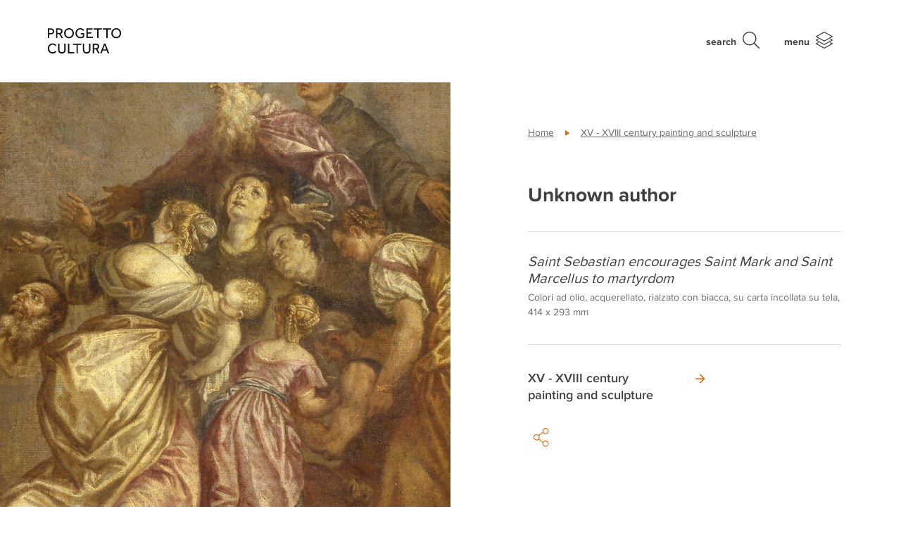

--- FILE ---
content_type: text/html; charset=UTF-8
request_url: https://progettocultura.intesasanpaolo.com/en/artistic-heritage/works/saint-sebastian-encourages-saint-mark-and-saint-marcellus-to-martyrdom/
body_size: 57090
content:
<!DOCTYPE html>
<html lang="en">
<head>
  <meta charset="UTF-8">
  <meta name="viewport" content="width=device-width, initial-scale=1.0">
  <meta http-equiv="X-UA-Compatible" content="IE=edge">
  
  <link rel="profile" href="http://gmpg.org/xfn/11">
  <link rel="pingback" href="https://progettocultura.intesasanpaolo.com/xmlrpc.php">
  <link rel="icon" type="image/png" href="https://progettocultura.intesasanpaolo.com/wp-content/themes/progetto-cultura/assets/images/favicon-16x16.png?v=1" sizes="16x16">

        <!-- Google Tag Manager -->
    <script>(function(w,d,s,l,i){w[l]=w[l]||[];w[l].push({'gtm.start':
                new Date().getTime(),event:'gtm.js'});var f=d.getElementsByTagName(s)[0],
            j=d.createElement(s),dl=l!='dataLayer'?'&l='+l:'';j.async=true;j.src=
            'https://www.googletagmanager.com/gtm.js?id='+i+dl;f.parentNode.insertBefore(j,f);
        })(window,document,'script','dataLayer','GTM-PHCH48S');</script>
    <!-- End Google Tag Manager -->
    
    <meta name='robots' content='index, follow, max-image-preview:large, max-snippet:-1, max-video-preview:-1' />
	<style>img:is([sizes="auto" i], [sizes^="auto," i]) { contain-intrinsic-size: 3000px 1500px }</style>
	<link rel="alternate" hreflang="it" href="https://progettocultura.intesasanpaolo.com/patrimonio-artistico/opere/studio-di-figure-da-paolo-veronese/" />
<link rel="alternate" hreflang="en" href="https://progettocultura.intesasanpaolo.com/en/artistic-heritage/works/saint-sebastian-encourages-saint-mark-and-saint-marcellus-to-martyrdom/" />
<link rel="alternate" hreflang="x-default" href="https://progettocultura.intesasanpaolo.com/patrimonio-artistico/opere/studio-di-figure-da-paolo-veronese/" />

	<!-- This site is optimized with the Yoast SEO plugin v24.9 - https://yoast.com/wordpress/plugins/seo/ -->
	<title>Saint Sebastian encourages Saint Mark and Saint Marcellus to martyrdom | Progetto Cultura - Intesa Sanpaolo</title>
	<link rel="canonical" href="https://progettocultura.intesasanpaolo.com/patrimonio-artistico/opere/saint-sebastian-encourages-saint-mark-and-saint-marcellus-to-martyrdom/" />
	<meta property="og:locale" content="en_US" />
	<meta property="og:type" content="article" />
	<meta property="og:title" content="Saint Sebastian encourages Saint Mark and Saint Marcellus to martyrdom | Progetto Cultura - Intesa Sanpaolo" />
	<meta property="og:url" content="https://progettocultura.intesasanpaolo.com/patrimonio-artistico/opere/saint-sebastian-encourages-saint-mark-and-saint-marcellus-to-martyrdom/" />
	<meta property="og:site_name" content="Progetto Cultura - Intesa Sanpaolo" />
	<meta property="og:image" content="https://progettocultura.intesasanpaolo.com/wp-content/uploads/2024/12/20122018UTC181351.jpg" />
	<meta property="og:image:width" content="915" />
	<meta property="og:image:height" content="1280" />
	<meta property="og:image:type" content="image/jpeg" />
	<meta name="twitter:card" content="summary_large_image" />
	<script type="application/ld+json" class="yoast-schema-graph">{"@context":"https://schema.org","@graph":[{"@type":"WebPage","@id":"https://progettocultura.intesasanpaolo.com/patrimonio-artistico/opere/saint-sebastian-encourages-saint-mark-and-saint-marcellus-to-martyrdom/","url":"https://progettocultura.intesasanpaolo.com/patrimonio-artistico/opere/saint-sebastian-encourages-saint-mark-and-saint-marcellus-to-martyrdom/","name":"Saint Sebastian encourages Saint Mark and Saint Marcellus to martyrdom | Progetto Cultura - Intesa Sanpaolo","isPartOf":{"@id":"https://progettocultura.intesasanpaolo.com/#website"},"primaryImageOfPage":{"@id":"https://progettocultura.intesasanpaolo.com/patrimonio-artistico/opere/saint-sebastian-encourages-saint-mark-and-saint-marcellus-to-martyrdom/#primaryimage"},"image":{"@id":"https://progettocultura.intesasanpaolo.com/patrimonio-artistico/opere/saint-sebastian-encourages-saint-mark-and-saint-marcellus-to-martyrdom/#primaryimage"},"thumbnailUrl":"https://progettocultura.intesasanpaolo.com/wp-content/uploads/2024/12/20122018UTC181351.jpg","datePublished":"2024-12-19T06:41:52+00:00","breadcrumb":{"@id":"https://progettocultura.intesasanpaolo.com/patrimonio-artistico/opere/saint-sebastian-encourages-saint-mark-and-saint-marcellus-to-martyrdom/#breadcrumb"},"inLanguage":"en-US","potentialAction":[{"@type":"ReadAction","target":["https://progettocultura.intesasanpaolo.com/patrimonio-artistico/opere/saint-sebastian-encourages-saint-mark-and-saint-marcellus-to-martyrdom/"]}]},{"@type":"ImageObject","inLanguage":"en-US","@id":"https://progettocultura.intesasanpaolo.com/patrimonio-artistico/opere/saint-sebastian-encourages-saint-mark-and-saint-marcellus-to-martyrdom/#primaryimage","url":"https://progettocultura.intesasanpaolo.com/wp-content/uploads/2024/12/20122018UTC181351.jpg","contentUrl":"https://progettocultura.intesasanpaolo.com/wp-content/uploads/2024/12/20122018UTC181351.jpg","width":915,"height":1280},{"@type":"BreadcrumbList","@id":"https://progettocultura.intesasanpaolo.com/patrimonio-artistico/opere/saint-sebastian-encourages-saint-mark-and-saint-marcellus-to-martyrdom/#breadcrumb","itemListElement":[{"@type":"ListItem","position":1,"name":"Home","item":"https://progettocultura.intesasanpaolo.com/en/"},{"@type":"ListItem","position":2,"name":"Saint Sebastian encourages Saint Mark and Saint Marcellus to martyrdom"}]},{"@type":"WebSite","@id":"https://progettocultura.intesasanpaolo.com/#website","url":"https://progettocultura.intesasanpaolo.com/","name":"Progetto Cultura - Intesa Sanpaolo","description":"","potentialAction":[{"@type":"SearchAction","target":{"@type":"EntryPoint","urlTemplate":"https://progettocultura.intesasanpaolo.com/?s={search_term_string}"},"query-input":{"@type":"PropertyValueSpecification","valueRequired":true,"valueName":"search_term_string"}}],"inLanguage":"en-US"}]}</script>
	<!-- / Yoast SEO plugin. -->


<link rel='stylesheet' id='wp-block-library-css' href='https://progettocultura.intesasanpaolo.com/wp-includes/css/dist/block-library/style.min.css?ver=6.7.4' type='text/css' media='all' />
<style id='classic-theme-styles-inline-css' type='text/css'>
/*! This file is auto-generated */
.wp-block-button__link{color:#fff;background-color:#32373c;border-radius:9999px;box-shadow:none;text-decoration:none;padding:calc(.667em + 2px) calc(1.333em + 2px);font-size:1.125em}.wp-block-file__button{background:#32373c;color:#fff;text-decoration:none}
</style>
<style id='global-styles-inline-css' type='text/css'>
:root{--wp--preset--aspect-ratio--square: 1;--wp--preset--aspect-ratio--4-3: 4/3;--wp--preset--aspect-ratio--3-4: 3/4;--wp--preset--aspect-ratio--3-2: 3/2;--wp--preset--aspect-ratio--2-3: 2/3;--wp--preset--aspect-ratio--16-9: 16/9;--wp--preset--aspect-ratio--9-16: 9/16;--wp--preset--color--black: #000000;--wp--preset--color--cyan-bluish-gray: #abb8c3;--wp--preset--color--white: #ffffff;--wp--preset--color--pale-pink: #f78da7;--wp--preset--color--vivid-red: #cf2e2e;--wp--preset--color--luminous-vivid-orange: #ff6900;--wp--preset--color--luminous-vivid-amber: #fcb900;--wp--preset--color--light-green-cyan: #7bdcb5;--wp--preset--color--vivid-green-cyan: #00d084;--wp--preset--color--pale-cyan-blue: #8ed1fc;--wp--preset--color--vivid-cyan-blue: #0693e3;--wp--preset--color--vivid-purple: #9b51e0;--wp--preset--gradient--vivid-cyan-blue-to-vivid-purple: linear-gradient(135deg,rgba(6,147,227,1) 0%,rgb(155,81,224) 100%);--wp--preset--gradient--light-green-cyan-to-vivid-green-cyan: linear-gradient(135deg,rgb(122,220,180) 0%,rgb(0,208,130) 100%);--wp--preset--gradient--luminous-vivid-amber-to-luminous-vivid-orange: linear-gradient(135deg,rgba(252,185,0,1) 0%,rgba(255,105,0,1) 100%);--wp--preset--gradient--luminous-vivid-orange-to-vivid-red: linear-gradient(135deg,rgba(255,105,0,1) 0%,rgb(207,46,46) 100%);--wp--preset--gradient--very-light-gray-to-cyan-bluish-gray: linear-gradient(135deg,rgb(238,238,238) 0%,rgb(169,184,195) 100%);--wp--preset--gradient--cool-to-warm-spectrum: linear-gradient(135deg,rgb(74,234,220) 0%,rgb(151,120,209) 20%,rgb(207,42,186) 40%,rgb(238,44,130) 60%,rgb(251,105,98) 80%,rgb(254,248,76) 100%);--wp--preset--gradient--blush-light-purple: linear-gradient(135deg,rgb(255,206,236) 0%,rgb(152,150,240) 100%);--wp--preset--gradient--blush-bordeaux: linear-gradient(135deg,rgb(254,205,165) 0%,rgb(254,45,45) 50%,rgb(107,0,62) 100%);--wp--preset--gradient--luminous-dusk: linear-gradient(135deg,rgb(255,203,112) 0%,rgb(199,81,192) 50%,rgb(65,88,208) 100%);--wp--preset--gradient--pale-ocean: linear-gradient(135deg,rgb(255,245,203) 0%,rgb(182,227,212) 50%,rgb(51,167,181) 100%);--wp--preset--gradient--electric-grass: linear-gradient(135deg,rgb(202,248,128) 0%,rgb(113,206,126) 100%);--wp--preset--gradient--midnight: linear-gradient(135deg,rgb(2,3,129) 0%,rgb(40,116,252) 100%);--wp--preset--font-size--small: 13px;--wp--preset--font-size--medium: 20px;--wp--preset--font-size--large: 36px;--wp--preset--font-size--x-large: 42px;--wp--preset--spacing--20: 0.44rem;--wp--preset--spacing--30: 0.67rem;--wp--preset--spacing--40: 1rem;--wp--preset--spacing--50: 1.5rem;--wp--preset--spacing--60: 2.25rem;--wp--preset--spacing--70: 3.38rem;--wp--preset--spacing--80: 5.06rem;--wp--preset--shadow--natural: 6px 6px 9px rgba(0, 0, 0, 0.2);--wp--preset--shadow--deep: 12px 12px 50px rgba(0, 0, 0, 0.4);--wp--preset--shadow--sharp: 6px 6px 0px rgba(0, 0, 0, 0.2);--wp--preset--shadow--outlined: 6px 6px 0px -3px rgba(255, 255, 255, 1), 6px 6px rgba(0, 0, 0, 1);--wp--preset--shadow--crisp: 6px 6px 0px rgba(0, 0, 0, 1);}:where(.is-layout-flex){gap: 0.5em;}:where(.is-layout-grid){gap: 0.5em;}body .is-layout-flex{display: flex;}.is-layout-flex{flex-wrap: wrap;align-items: center;}.is-layout-flex > :is(*, div){margin: 0;}body .is-layout-grid{display: grid;}.is-layout-grid > :is(*, div){margin: 0;}:where(.wp-block-columns.is-layout-flex){gap: 2em;}:where(.wp-block-columns.is-layout-grid){gap: 2em;}:where(.wp-block-post-template.is-layout-flex){gap: 1.25em;}:where(.wp-block-post-template.is-layout-grid){gap: 1.25em;}.has-black-color{color: var(--wp--preset--color--black) !important;}.has-cyan-bluish-gray-color{color: var(--wp--preset--color--cyan-bluish-gray) !important;}.has-white-color{color: var(--wp--preset--color--white) !important;}.has-pale-pink-color{color: var(--wp--preset--color--pale-pink) !important;}.has-vivid-red-color{color: var(--wp--preset--color--vivid-red) !important;}.has-luminous-vivid-orange-color{color: var(--wp--preset--color--luminous-vivid-orange) !important;}.has-luminous-vivid-amber-color{color: var(--wp--preset--color--luminous-vivid-amber) !important;}.has-light-green-cyan-color{color: var(--wp--preset--color--light-green-cyan) !important;}.has-vivid-green-cyan-color{color: var(--wp--preset--color--vivid-green-cyan) !important;}.has-pale-cyan-blue-color{color: var(--wp--preset--color--pale-cyan-blue) !important;}.has-vivid-cyan-blue-color{color: var(--wp--preset--color--vivid-cyan-blue) !important;}.has-vivid-purple-color{color: var(--wp--preset--color--vivid-purple) !important;}.has-black-background-color{background-color: var(--wp--preset--color--black) !important;}.has-cyan-bluish-gray-background-color{background-color: var(--wp--preset--color--cyan-bluish-gray) !important;}.has-white-background-color{background-color: var(--wp--preset--color--white) !important;}.has-pale-pink-background-color{background-color: var(--wp--preset--color--pale-pink) !important;}.has-vivid-red-background-color{background-color: var(--wp--preset--color--vivid-red) !important;}.has-luminous-vivid-orange-background-color{background-color: var(--wp--preset--color--luminous-vivid-orange) !important;}.has-luminous-vivid-amber-background-color{background-color: var(--wp--preset--color--luminous-vivid-amber) !important;}.has-light-green-cyan-background-color{background-color: var(--wp--preset--color--light-green-cyan) !important;}.has-vivid-green-cyan-background-color{background-color: var(--wp--preset--color--vivid-green-cyan) !important;}.has-pale-cyan-blue-background-color{background-color: var(--wp--preset--color--pale-cyan-blue) !important;}.has-vivid-cyan-blue-background-color{background-color: var(--wp--preset--color--vivid-cyan-blue) !important;}.has-vivid-purple-background-color{background-color: var(--wp--preset--color--vivid-purple) !important;}.has-black-border-color{border-color: var(--wp--preset--color--black) !important;}.has-cyan-bluish-gray-border-color{border-color: var(--wp--preset--color--cyan-bluish-gray) !important;}.has-white-border-color{border-color: var(--wp--preset--color--white) !important;}.has-pale-pink-border-color{border-color: var(--wp--preset--color--pale-pink) !important;}.has-vivid-red-border-color{border-color: var(--wp--preset--color--vivid-red) !important;}.has-luminous-vivid-orange-border-color{border-color: var(--wp--preset--color--luminous-vivid-orange) !important;}.has-luminous-vivid-amber-border-color{border-color: var(--wp--preset--color--luminous-vivid-amber) !important;}.has-light-green-cyan-border-color{border-color: var(--wp--preset--color--light-green-cyan) !important;}.has-vivid-green-cyan-border-color{border-color: var(--wp--preset--color--vivid-green-cyan) !important;}.has-pale-cyan-blue-border-color{border-color: var(--wp--preset--color--pale-cyan-blue) !important;}.has-vivid-cyan-blue-border-color{border-color: var(--wp--preset--color--vivid-cyan-blue) !important;}.has-vivid-purple-border-color{border-color: var(--wp--preset--color--vivid-purple) !important;}.has-vivid-cyan-blue-to-vivid-purple-gradient-background{background: var(--wp--preset--gradient--vivid-cyan-blue-to-vivid-purple) !important;}.has-light-green-cyan-to-vivid-green-cyan-gradient-background{background: var(--wp--preset--gradient--light-green-cyan-to-vivid-green-cyan) !important;}.has-luminous-vivid-amber-to-luminous-vivid-orange-gradient-background{background: var(--wp--preset--gradient--luminous-vivid-amber-to-luminous-vivid-orange) !important;}.has-luminous-vivid-orange-to-vivid-red-gradient-background{background: var(--wp--preset--gradient--luminous-vivid-orange-to-vivid-red) !important;}.has-very-light-gray-to-cyan-bluish-gray-gradient-background{background: var(--wp--preset--gradient--very-light-gray-to-cyan-bluish-gray) !important;}.has-cool-to-warm-spectrum-gradient-background{background: var(--wp--preset--gradient--cool-to-warm-spectrum) !important;}.has-blush-light-purple-gradient-background{background: var(--wp--preset--gradient--blush-light-purple) !important;}.has-blush-bordeaux-gradient-background{background: var(--wp--preset--gradient--blush-bordeaux) !important;}.has-luminous-dusk-gradient-background{background: var(--wp--preset--gradient--luminous-dusk) !important;}.has-pale-ocean-gradient-background{background: var(--wp--preset--gradient--pale-ocean) !important;}.has-electric-grass-gradient-background{background: var(--wp--preset--gradient--electric-grass) !important;}.has-midnight-gradient-background{background: var(--wp--preset--gradient--midnight) !important;}.has-small-font-size{font-size: var(--wp--preset--font-size--small) !important;}.has-medium-font-size{font-size: var(--wp--preset--font-size--medium) !important;}.has-large-font-size{font-size: var(--wp--preset--font-size--large) !important;}.has-x-large-font-size{font-size: var(--wp--preset--font-size--x-large) !important;}
:where(.wp-block-post-template.is-layout-flex){gap: 1.25em;}:where(.wp-block-post-template.is-layout-grid){gap: 1.25em;}
:where(.wp-block-columns.is-layout-flex){gap: 2em;}:where(.wp-block-columns.is-layout-grid){gap: 2em;}
:root :where(.wp-block-pullquote){font-size: 1.5em;line-height: 1.6;}
</style>
<link rel='stylesheet' id='style-css' href='https://progettocultura.intesasanpaolo.com/wp-content/themes/progetto-cultura/style.css?ver=1687504757' type='text/css' media='all' />
<link rel='stylesheet' id='style-non-compilato-css' href='https://progettocultura.intesasanpaolo.com/wp-content/themes/progetto-cultura/style_non_compilato.css?ver=6.7.4' type='text/css' media='all' />
<link rel="https://api.w.org/" href="https://progettocultura.intesasanpaolo.com/en/wp-json/" /><link rel="alternate" title="JSON" type="application/json" href="https://progettocultura.intesasanpaolo.com/en/wp-json/wp/v2/artwork/2222677" /><link rel="EditURI" type="application/rsd+xml" title="RSD" href="https://progettocultura.intesasanpaolo.com/xmlrpc.php?rsd" />
<link rel='shortlink' href='https://progettocultura.intesasanpaolo.com/en/?p=2222677' />
<link rel="alternate" title="oEmbed (JSON)" type="application/json+oembed" href="https://progettocultura.intesasanpaolo.com/en/wp-json/oembed/1.0/embed?url=https%3A%2F%2Fprogettocultura.intesasanpaolo.com%2Fen%2Fartistic-heritage%2Fworks%2Fsaint-sebastian-encourages-saint-mark-and-saint-marcellus-to-martyrdom%2F" />
<link rel="alternate" title="oEmbed (XML)" type="text/xml+oembed" href="https://progettocultura.intesasanpaolo.com/en/wp-json/oembed/1.0/embed?url=https%3A%2F%2Fprogettocultura.intesasanpaolo.com%2Fen%2Fartistic-heritage%2Fworks%2Fsaint-sebastian-encourages-saint-mark-and-saint-marcellus-to-martyrdom%2F&#038;format=xml" />
<meta name="generator" content="WPML ver:4.6.14 stt:1,27;" />

            <!--[if lte IE 9]>
                <meta http-equiv="Refresh" content="0; url=<?= home_url('/oldbrowser/') ?>">
            <![endif]-->
            <script type="text/javascript">
                /*@cc_on
                    if (/^10/.test(@_jscript_version)) {
                        window.location.href = "https://progettocultura.intesasanpaolo.com/en/oldbrowser/"
                    }
                @*/
            </script>
        <script type="text/javascript">var algolia = {"debug":false,"application_id":"SP6710ESVD","search_api_key":"1bc482672b80420929b427b34a0b0247","powered_by_enabled":false,"query":"","autocomplete":{"sources":[{"index_id":"searchable_posts","index_name":"wp_progetto_cultura_prod_searchable_posts","label":"Tutti gli articoli","admin_name":"Tutti gli articoli","position":10,"max_suggestions":5,"tmpl_suggestion":"autocomplete-post-suggestion","enabled":true},{"index_id":"posts_pubblication","index_name":"wp_progetto_cultura_prod_posts_pubblication","label":"Pubblicazioni","admin_name":"Pubblicazioni","position":10,"max_suggestions":5,"tmpl_suggestion":"autocomplete-post-suggestion","enabled":true},{"index_id":"posts_press_release","index_name":"wp_progetto_cultura_prod_posts_press_release","label":"Comunicati stampa","admin_name":"Comunicati stampa","position":10,"max_suggestions":5,"tmpl_suggestion":"autocomplete-post-suggestion","enabled":true},{"index_id":"posts_post","index_name":"wp_progetto_cultura_prod_posts_post","label":"Articoli","admin_name":"Articoli","position":10,"max_suggestions":5,"tmpl_suggestion":"autocomplete-post-suggestion","enabled":true},{"index_id":"posts_initiative","index_name":"wp_progetto_cultura_prod_posts_initiative","label":"Iniziative","admin_name":"Iniziative","position":10,"max_suggestions":5,"tmpl_suggestion":"autocomplete-post-suggestion","enabled":true},{"index_id":"posts_partner","index_name":"wp_progetto_cultura_prod_posts_partner","label":"Partners","admin_name":"Partners","position":10,"max_suggestions":5,"tmpl_suggestion":"autocomplete-post-suggestion","enabled":true},{"index_id":"posts_exhibition","index_name":"wp_progetto_cultura_prod_posts_exhibition","label":"Mostre","admin_name":"Mostre","position":10,"max_suggestions":5,"tmpl_suggestion":"autocomplete-post-suggestion","enabled":true},{"index_id":"posts_building","index_name":"wp_progetto_cultura_prod_posts_building","label":"Palazzi","admin_name":"Palazzi","position":10,"max_suggestions":5,"tmpl_suggestion":"autocomplete-post-suggestion","enabled":true},{"index_id":"posts_artwork","index_name":"wp_progetto_cultura_prod_posts_artwork","label":"Opere","admin_name":"Opere","position":10,"max_suggestions":5,"tmpl_suggestion":"autocomplete-post-suggestion","enabled":true},{"index_id":"posts_page","index_name":"wp_progetto_cultura_prod_posts_page","label":"Pagine","admin_name":"Pagine","position":10,"max_suggestions":5,"tmpl_suggestion":"autocomplete-post-suggestion","enabled":true},{"index_id":"terms_artwork_collection","index_name":"wp_progetto_cultura_prod_terms_artwork_collection","label":"Collezioni","admin_name":"Collezioni","position":20,"max_suggestions":3,"tmpl_suggestion":"autocomplete-term-suggestion","enabled":true},{"index_id":"terms_artwork_author","index_name":"wp_progetto_cultura_prod_terms_artwork_author","label":"Autori","admin_name":"Autori","position":20,"max_suggestions":3,"tmpl_suggestion":"autocomplete-term-suggestion","enabled":true}],"input_selector":"input[name='s']:not('.no-autocomplete')"},"indices":{"searchable_posts":{"name":"wp_progetto_cultura_prod_searchable_posts","id":"searchable_posts","enabled":true,"replicas":[]},"posts_post":{"name":"wp_progetto_cultura_prod_posts_post","id":"posts_post","enabled":true,"replicas":[]},"posts_page":{"name":"wp_progetto_cultura_prod_posts_page","id":"posts_page","enabled":true,"replicas":[]},"posts_artwork":{"name":"wp_progetto_cultura_prod_posts_artwork","id":"posts_artwork","enabled":true,"replicas":[]},"posts_building":{"name":"wp_progetto_cultura_prod_posts_building","id":"posts_building","enabled":true,"replicas":[]},"posts_exhibition":{"name":"wp_progetto_cultura_prod_posts_exhibition","id":"posts_exhibition","enabled":true,"replicas":[]},"posts_initiative":{"name":"wp_progetto_cultura_prod_posts_initiative","id":"posts_initiative","enabled":true,"replicas":[]},"posts_partner":{"name":"wp_progetto_cultura_prod_posts_partner","id":"posts_partner","enabled":true,"replicas":[]},"posts_press_release":{"name":"wp_progetto_cultura_prod_posts_press_release","id":"posts_press_release","enabled":true,"replicas":[]},"posts_pubblication":{"name":"wp_progetto_cultura_prod_posts_pubblication","id":"posts_pubblication","enabled":true,"replicas":[]},"terms_artwork_author":{"name":"wp_progetto_cultura_prod_terms_artwork_author","id":"terms_artwork_author","enabled":true,"replicas":[]},"terms_artwork_collection":{"name":"wp_progetto_cultura_prod_terms_artwork_collection","id":"terms_artwork_collection","enabled":true,"replicas":[]}}};</script>		<style type="text/css" id="wp-custom-css">
			.cookie-banner {
    display: none;
}

.latest_news {
	display: none;
}
		</style>
		</head>
<body class="artwork-template-default single single-artwork postid-2222677">
        <!-- Google Tag Manager (noscript) -->
    <noscript><iframe src="https://www.googletagmanager.com/ns.html?id=GTM-PHCH48S" height="0" width="0" style="display:none;visibility:hidden"></iframe></noscript>
    <!-- End Google Tag Manager (noscript) -->
    
    <header id="site-header">

    <div class="container">

        <a class="navbar-brand" href="https://progettocultura.intesasanpaolo.com/en/">
            <div class="d-flex align-items-center navbar-brand-inner">
                <svg id="b748d8d2-1546-4a59-a254-809451fbbf02" xmlns="http://www.w3.org/2000/svg" viewBox="0 0 341.3271 117.897">
  <g>
    <path d="M3.1787,11.1851H17.353a19.3566,19.3566,0,0,1,7.5576,1.2768,13.565,13.565,0,0,1,4.77,3.2241,10.98,10.98,0,0,1,2.4858,4.3667,16.7645,16.7645,0,0,1,.7051,4.7027A14.3532,14.3532,0,0,1,31.729,30.667a11.8684,11.8684,0,0,1-3.1572,4.2656,13.5836,13.5836,0,0,1-4.8032,2.5864,20.2409,20.2409,0,0,1-6.08.8731H9.5605V55.9927H3.1787ZM17.6221,32.8838a9.0128,9.0128,0,0,0,6.415-2.1162,7.6771,7.6771,0,0,0,2.2505-5.878A7.8625,7.8625,0,0,0,23.97,18.877a8.89,8.89,0,0,0-6.3481-2.1832H9.5605v16.19Z" transform="translate(-3.1787 -10.0435)" style="fill: #12100b"/>
    <path d="M41.8726,11.1851H56.1812a19.7106,19.7106,0,0,1,7.2553,1.1757,14.0319,14.0319,0,0,1,4.8032,3.023,11.2467,11.2467,0,0,1,2.6871,4.1987,14.0984,14.0984,0,0,1,.84,4.77,14.2445,14.2445,0,0,1-2.0151,7.5913,12.0391,12.0391,0,0,1-6.2476,4.9038l10.48,19.1455H66.728L57.1221,37.6533H48.12V55.9927H41.8726ZM56.7188,32.2119q4.2318,0,6.3481-2.0825a7.4658,7.4658,0,0,0,2.1162-5.5757A7.3224,7.3224,0,0,0,62.8989,18.81a9.1192,9.1192,0,0,0-6.3144-2.0489H48.12V32.2119Z" transform="translate(-3.1787 -10.0435)" style="fill: #12100b"/>
    <path d="M101.8623,57.1348a21.95,21.95,0,0,1-9.0015-1.8477,22.91,22.91,0,0,1-7.2553-5.0381,23.1608,23.1608,0,0,1-4.8369-7.49,24.2,24.2,0,0,1-1.7466-9.2036,23.9535,23.9535,0,0,1,1.7466-9.1695,23.5644,23.5644,0,0,1,4.8032-7.4565,22.4609,22.4609,0,0,1,7.2553-5.0386,23.0226,23.0226,0,0,1,18.0708,0,22.8639,22.8639,0,0,1,7.2886,5.0386,23.3027,23.3027,0,0,1,4.8369,7.4565,23.9724,23.9724,0,0,1,1.7466,9.17,24.2193,24.2193,0,0,1-1.7466,9.2036,23.1939,23.1939,0,0,1-4.8369,7.49,22.8307,22.8307,0,0,1-7.2886,5.0381A22.1868,22.1868,0,0,1,101.8623,57.1348Zm0-6.0459a15.2909,15.2909,0,0,0,11.79-5.24A17.2585,17.2585,0,0,0,116.91,40.24a19.8845,19.8845,0,0,0,1.142-6.7514A20.0879,20.0879,0,0,0,116.91,26.67a17.2658,17.2658,0,0,0-3.2579-5.6094,15.1013,15.1013,0,0,0-5.1054-3.7959,15.8129,15.8129,0,0,0-6.6846-1.3769,15.5786,15.5786,0,0,0-6.65,1.3769A15.1756,15.1756,0,0,0,90.14,21.0605,17.26,17.26,0,0,0,86.8818,26.67,20.0757,20.0757,0,0,0,85.74,33.4883,19.8724,19.8724,0,0,0,86.8818,40.24,17.2523,17.2523,0,0,0,90.14,45.8491a15.5805,15.5805,0,0,0,5.0718,3.8291A15.2458,15.2458,0,0,0,101.8623,51.0889Z" transform="translate(-3.1787 -10.0435)" style="fill: #12100b"/>
    <path d="M156.7461,33.22h15.7192V51.0889a24.2509,24.2509,0,0,1-2.9218,2.2168,20.3854,20.3854,0,0,1-3.8291,1.9145,27.8313,27.8313,0,0,1-4.8706,1.3433,32.9774,32.9774,0,0,1-6.0459.5039,23.9635,23.9635,0,0,1-9.4385-1.78,20.93,20.93,0,0,1-11.7559-12.2934,26.588,26.588,0,0,1-1.5791-9.3038,25.5209,25.5209,0,0,1,1.646-9.2036,22.99,22.99,0,0,1,4.6016-7.49,21.5163,21.5163,0,0,1,7.0874-5.0381A24.07,24.07,0,0,1,160.9111,10.95a20.4241,20.4241,0,0,1,4.9375,2.15,18.176,18.176,0,0,1,3.5938,2.855,27.3736,27.3736,0,0,1,2.4858,2.9555L167.36,22.8071a24.1617,24.1617,0,0,0-1.9483-2.3847,14.0729,14.0729,0,0,0-2.687-2.25,15.617,15.617,0,0,0-3.5268-1.68,14.1307,14.1307,0,0,0-4.5342-.6719,15.248,15.248,0,0,0-6.6509,1.4111,14.8448,14.8448,0,0,0-5.0044,3.8291,17.29,17.29,0,0,0-3.1577,5.6763,21.24,21.24,0,0,0-1.1084,6.8858,20.133,20.133,0,0,0,1.2095,7.1206,16.3376,16.3376,0,0,0,3.3925,5.5424,15.7322,15.7322,0,0,0,5.1387,3.6275A15.8992,15.8992,0,0,0,155,51.2231a21.8292,21.8292,0,0,0,6.6167-.8735,14.6019,14.6019,0,0,0,4.669-2.4184V38.7954h-9.5391Z" transform="translate(-3.1787 -10.0435)" style="fill: #12100b"/>
    <path d="M182.9443,11.1851h28.2149v5.71H189.3936V29.9277h16.3916v5.7774H189.3936v14.51h23.3779v5.7774H182.9443Z" transform="translate(-3.1787 -10.0435)" style="fill: #12100b"/>
    <path d="M232.7236,16.8281H216.668v-5.643H255.16v5.643H239.1729V55.9927h-6.4493Z" transform="translate(-3.1787 -10.0435)" style="fill: #12100b"/>
    <path d="M275.4473,16.8281H259.3916v-5.643h38.4922v5.643H281.8965V55.9927h-6.4492Z" transform="translate(-3.1787 -10.0435)" style="fill: #12100b"/>
    <path d="M321.5977,57.1348a21.95,21.95,0,0,1-9.002-1.8477,22.91,22.91,0,0,1-7.2549-5.0381,23.1641,23.1641,0,0,1-4.8369-7.49,24.2018,24.2018,0,0,1-1.7461-9.2036,23.9551,23.9551,0,0,1,1.7461-9.1695,23.5519,23.5519,0,0,1,4.8037-7.4565,22.4484,22.4484,0,0,1,7.2549-5.0386,23.0214,23.0214,0,0,1,18.07,0,22.8628,22.8628,0,0,1,7.2891,5.0386,23.3044,23.3044,0,0,1,4.8369,7.4565,23.9726,23.9726,0,0,1,1.7471,9.17,24.22,24.22,0,0,1-1.7471,9.2036,23.1956,23.1956,0,0,1-4.8369,7.49,22.83,22.83,0,0,1-7.2891,5.0381A22.1828,22.1828,0,0,1,321.5977,57.1348Zm0-6.0459a15.2913,15.2913,0,0,0,11.79-5.24,17.2654,17.2654,0,0,0,3.2578-5.6094,19.897,19.897,0,0,0,1.1426-6.7514,20.1,20.1,0,0,0-1.1426-6.8184,17.2727,17.2727,0,0,0-3.2578-5.6094,15.1017,15.1017,0,0,0-5.1055-3.7959,15.8108,15.8108,0,0,0-6.6845-1.3769,15.5786,15.5786,0,0,0-6.65,1.3769,15.1765,15.1765,0,0,0-5.0723,3.7959,17.2549,17.2549,0,0,0-3.2578,5.6094,20.0755,20.0755,0,0,0-1.1416,6.8184,19.8721,19.8721,0,0,0,1.1416,6.7514,17.2476,17.2476,0,0,0,3.2578,5.6094,15.5815,15.5815,0,0,0,5.0723,3.8291A15.2458,15.2458,0,0,0,321.5977,51.0889Z" transform="translate(-3.1787 -10.0435)" style="fill: #12100b"/>
  </g>
  <g>
    <path d="M43.1279,118.94a15.6593,15.6593,0,0,1-2.2841,2.7539,20.8161,20.8161,0,0,1-3.7618,2.9218,23.3081,23.3081,0,0,1-5.1054,2.3184,20.5631,20.5631,0,0,1-6.3819.94,22.8994,22.8994,0,0,1-9.0688-1.747,20.8281,20.8281,0,0,1-7.0537-4.87,22.2712,22.2712,0,0,1-4.6016-7.39,26.8353,26.8353,0,0,1,0-18.5078,23.3643,23.3643,0,0,1,4.6016-7.5235,21.29,21.29,0,0,1,7.0869-5.0722,22.2332,22.2332,0,0,1,9.17-1.8467,21.569,21.569,0,0,1,6.3818.873,21.2976,21.2976,0,0,1,4.9375,2.1836,19.1267,19.1267,0,0,1,3.6275,2.8545,20.9126,20.9126,0,0,1,2.4521,2.9561L38.56,93.6807a27.1361,27.1361,0,0,0-1.9146-2.3848,13.1958,13.1958,0,0,0-2.6538-2.251,15.4361,15.4361,0,0,0-3.56-1.68,14.6928,14.6928,0,0,0-4.6352-.6709A14.73,14.73,0,0,0,14.208,91.9336a16.8633,16.8633,0,0,0-3.1235,5.6426,21.5152,21.5152,0,0,0-1.0752,6.8525,20.6344,20.6344,0,0,0,1.1084,6.8184,16.9551,16.9551,0,0,0,3.124,5.542,14.3155,14.3155,0,0,0,4.9038,3.6953,15.0937,15.0937,0,0,0,6.4492,1.3437,15.6314,15.6314,0,0,0,5.2061-.7734,14.9268,14.9268,0,0,0,3.6948-1.8467,14.3752,14.3752,0,0,0,2.4858-2.1836q.9727-1.1088,1.6456-1.8476Z" transform="translate(-3.1787 -10.0435)" style="fill: #12100b"/>
    <path d="M50.7852,81.9912h6.4492V108.19a26.5455,26.5455,0,0,0,.5371,5.542,11.3336,11.3336,0,0,0,1.8476,4.333,8.4442,8.4442,0,0,0,3.4932,2.7881,13.651,13.651,0,0,0,5.542.9746,13.4665,13.4665,0,0,0,5.4751-.9746,8.4537,8.4537,0,0,0,3.4932-2.7881,11.3568,11.3568,0,0,0,1.8476-4.333,26.6131,26.6131,0,0,0,.5371-5.542V81.9912h6.4492v27.7442a23.16,23.16,0,0,1-1.0747,7.1552,15.9567,15.9567,0,0,1-3.2583,5.7764,15.1247,15.1247,0,0,1-5.542,3.8633,20.3888,20.3888,0,0,1-7.9272,1.41,20.3783,20.3783,0,0,1-7.9268-1.41,15.432,15.432,0,0,1-5.5756-3.8633,15.67,15.67,0,0,1-3.292-5.7764,23.1334,23.1334,0,0,1-1.0747-7.1552Z" transform="translate(-3.1787 -10.0435)" style="fill: #12100b"/>
    <path d="M97.0029,81.9912h6.4492v39.0977h23.3106v5.71h-29.76Z" transform="translate(-3.1787 -10.0435)" style="fill: #12100b"/>
    <path d="M136.6367,87.6348H120.5815V81.9912h38.4927v5.6436H143.0859v39.164h-6.4492Z" transform="translate(-3.1787 -10.0435)" style="fill: #12100b"/>
    <path d="M166.127,81.9912h6.4492V108.19a26.5455,26.5455,0,0,0,.5371,5.542,11.3336,11.3336,0,0,0,1.8476,4.333,8.4442,8.4442,0,0,0,3.4932,2.7881,13.651,13.651,0,0,0,5.542.9746,13.4674,13.4674,0,0,0,5.4756-.9746,8.4624,8.4624,0,0,0,3.4931-2.7881,11.3465,11.3465,0,0,0,1.8467-4.333,26.5765,26.5765,0,0,0,.5381-5.542V81.9912h6.4483v27.7442a23.16,23.16,0,0,1-1.0743,7.1552,15.9446,15.9446,0,0,1-3.2588,5.7764,15.1126,15.1126,0,0,1-5.5419,3.8633,22.9851,22.9851,0,0,1-15.8536,0,15.432,15.432,0,0,1-5.5756-3.8633,15.67,15.67,0,0,1-3.292-5.7764,23.1334,23.1334,0,0,1-1.0747-7.1552Z" transform="translate(-3.1787 -10.0435)" style="fill: #12100b"/>
    <path d="M212.3438,81.9912h14.3085a19.7135,19.7135,0,0,1,7.2559,1.1758,14.029,14.029,0,0,1,4.8027,3.0234,11.238,11.238,0,0,1,2.6875,4.1983,14.7784,14.7784,0,0,1-1.1757,12.36,12.0412,12.0412,0,0,1-6.2481,4.9043l10.48,19.1455h-7.2559l-9.6064-18.34h-9.002v18.34h-6.247ZM227.19,103.0176q4.2319,0,6.3477-2.0821a7.4666,7.4666,0,0,0,2.1162-5.5761,7.32,7.32,0,0,0-2.2842-5.7432,9.12,9.12,0,0,0-6.3144-2.0488h-8.4649v15.45Z" transform="translate(-3.1787 -10.0435)" style="fill: #12100b"/>
    <path d="M264.7422,81.9912h6.583l17.5342,44.8076h-7.1885l-4.6348-12.4951H258.6289l-4.6348,12.4951H247.209Zm10.3457,26.8711L267.832,89.18,260.51,108.8623Z" transform="translate(-3.1787 -10.0435)" style="fill: #12100b"/>
  </g>
</svg>
            </div>
        </a>

        <div class="nav_anchors">

            <ul class="nav_anchors__list list-unstyled clearfix">

                <li class="nav_anchors__list__item">
                    <button type="button" class="btn btn-link nav_anchors__button nav_anchors__button--search" data-toggle="search" data-hide-when-open>
                        <span class="nav_anchors__label d-none d-lg-inline">search</span>
                        <span class="nav_anchors__icon">
                            <svg width="24px" height="24px" viewBox="0 0 24 24" version="1.1" xmlns="http://www.w3.org/2000/svg" xmlns:xlink="http://www.w3.org/1999/xlink">
    <defs>
        <path d="M9.75044848,1.44728657 C7.52418165,1.44728657 5.43890167,2.30676415 3.87840611,3.86725971 C2.31791054,5.42775527 1.45843297,7.51303525 1.45873422,9.73900083 C1.45873422,14.3108311 5.17831698,18.0304138 9.75044848,18.0304138 C14.3162536,18.0304138 18.0307151,14.3108311 18.0307151,9.73900083 C18.0307151,5.16686933 14.3162536,1.44728657 9.75044848,1.44728657 M23.2734379,24.0000625 C23.0800329,24.0000625 22.898678,23.9238452 22.7622099,23.7858709 L16.1189574,17.1546685 L15.2923165,17.7312686 C13.6420473,18.8814563 11.7257708,19.4893868 9.75044848,19.4893868 C4.37396889,19.4893868 6.25e-05,15.1154804 6.25e-05,9.73900083 C6.25e-05,4.36884757 4.37396889,6.25e-05 9.75044848,6.25e-05 C15.1203005,6.25e-05 19.4893868,4.36914882 19.4896881,9.73930208 C19.4896881,11.7263733 18.8820588,13.6459636 17.7327749,15.2911115 L17.154066,16.1189574 L23.790691,22.7561849 C23.9277615,22.8929542 24.003075,23.0749116 24.003075,23.2677141 C24.003075,23.4611191 23.9277615,23.642474 23.790691,23.7789421 C23.6481979,23.9238452 23.4665417,24.0000625 23.2734379,24.0000625" id="path-search"></path>
    </defs>
    <g stroke="none" stroke-width="1" fill="none" fill-rule="evenodd">
        <g>
            <mask fill="white">
                <use xlink:href="#path-search"></use>
            </mask>
            <use fill="currentColor" xlink:href="#path-search"></use>
        </g>
    </g>
</svg>                        </span>
                    </button>

                    <button type="button" class="btn btn-link nav_anchors__button nav_anchors__button--search d-none" data-hide="search" data-hide-when-closed>
                        <span class="nav_anchors__label d-none d-lg-inline">close</span>
                        <span class="nav_anchors__icon">
                            <svg width="22px" height="22px" viewBox="0 0 22 22" version="1.1" xmlns="http://www.w3.org/2000/svg" xmlns:xlink="http://www.w3.org/1999/xlink">
    <g stroke="none" stroke-width="1" fill="none" fill-rule="evenodd">
        <g transform="translate(-1.000000, -1.000000)" fill="currentColor" fill-rule="nonzero">
            <path d="M13.0605206,11.5080219 L26.2567593,11.5080219 C26.6854699,11.5080219 27.0330086,11.8555606 27.0330086,12.2842712 C27.0330086,12.7129819 26.6854699,13.0605206 26.2567593,13.0605206 L13.0605206,13.0605206 L13.0605206,26.2567593 C13.0605206,26.6854699 12.7129819,27.0330086 12.2842712,27.0330086 C11.8555606,27.0330086 11.5080219,26.6854699 11.5080219,26.2567593 L11.5080219,13.0605206 L-1.68821676,13.0605206 C-2.11692743,13.0605206 -2.46446609,12.7129819 -2.46446609,12.2842712 C-2.46446609,11.8555606 -2.11692743,11.5080219 -1.68821676,11.5080219 L11.5080219,11.5080219 L11.5080219,-1.68821676 C11.5080219,-2.11692743 11.8555606,-2.46446609 12.2842712,-2.46446609 C12.7129819,-2.46446609 13.0605206,-2.11692743 13.0605206,-1.68821676 L13.0605206,11.5080219 Z" id="Combined-Shape" transform="translate(12.284271, 12.284271) rotate(45.000000) translate(-12.284271, -12.284271) "></path>
        </g>
    </g>
</svg>                        </span>
                    </button>
                </li>

                <li class="nav_anchors__list__item">
                    <button type="button" class="btn btn-link nav_anchors__button nav_anchors__button--menu" data-toggle="menu">
                        <span class="nav_anchors__label d-none d-lg-inline">menu</span>
                        <span class="nav_anchors__icon">
                            <svg width="24px" height="24px" viewBox="0 0 24 24" version="1.1" xmlns="http://www.w3.org/2000/svg" xmlns:xlink="http://www.w3.org/1999/xlink">
    <g stroke="none" stroke-width="1" fill="none" fill-rule="evenodd">
        <g fill="currentColor">
            <g>
                <polygon fill-opacity="0" points="0 0 24 0 24 24 11.859375 24 0 24"></polygon>
                <path d="M1.84931429,6.94736842 L12.0001714,12.5570526 L22.1504571,6.94736842 L12.0001714,1.33768421 L1.84931429,6.94736842 Z M12.0001714,13.8947368 C11.9121714,13.8947368 11.8247429,13.8726316 11.7441714,13.8284211 L0.3156,7.51263158 C0.122457143,7.40526316 0.000171428571,7.18673684 0.000171428571,6.94736842 C0.000171428571,6.708 0.122457143,6.48947368 0.3156,6.38210526 L11.7441714,0.0663157895 C11.9053143,-0.0221052632 12.0950286,-0.0221052632 12.2556,0.0663157895 L23.6841714,6.38210526 C23.8778857,6.48947368 24.0001714,6.708 24.0001714,6.94736842 C24.0001714,7.18673684 23.8778857,7.40526316 23.6841714,7.51263158 L12.2556,13.8284211 C12.1750286,13.8726316 12.0876,13.8947368 12.0001714,13.8947368 Z M12,18.9473684 C11.9125714,18.9473684 11.8245714,18.9252632 11.7445714,18.8810526 L0.316,12.5652632 C0.122285714,12.4578947 -1.0658141e-14,12.2393684 -1.0658141e-14,12 C-1.0658141e-14,11.7606316 0.122285714,11.5421053 0.316,11.4347368 L3.16971429,9.85768421 C3.45257143,9.70105263 3.79485714,9.828 3.93657143,10.1406316 C4.07771429,10.4526316 3.96342857,10.8315789 3.68057143,10.9875789 L1.84914286,12 L12,17.6096842 L22.1508571,12 L20.3194286,10.9875789 C20.0365714,10.8315789 19.9222857,10.4526316 20.0634286,10.1406316 C20.2051429,9.828 20.548,9.70105263 20.8302857,9.85768421 L23.684,11.4347368 C23.8777143,11.5421053 24,11.7606316 24,12 C24,12.2393684 23.8777143,12.4578947 23.684,12.5652632 L12.2554286,18.8810526 C12.1754286,18.9252632 12.0874286,18.9473684 12,18.9473684 Z M12,24 C11.9125714,24 11.8245714,23.9778947 11.7445714,23.9336842 L0.316,17.6178947 C0.122285714,17.5105263 -1.0658141e-14,17.292 -1.0658141e-14,17.0526316 C-1.0658141e-14,16.8132632 0.122285714,16.5947368 0.316,16.4873684 L3.16971429,14.9103158 C3.45257143,14.7543158 3.79485714,14.8812632 3.93657143,15.1932632 C4.07771429,15.5052632 3.96342857,15.8842105 3.68057143,16.0402105 L1.84914286,17.0526316 L12,22.6623158 L22.1508571,17.0526316 L20.3194286,16.0402105 C20.0365714,15.8842105 19.9222857,15.5052632 20.0634286,15.1932632 C20.2051429,14.8812632 20.548,14.7543158 20.8302857,14.9103158 L23.684,16.4873684 C23.8777143,16.5947368 24,16.8132632 24,17.0526316 C24,17.292 23.8777143,17.5105263 23.684,17.6178947 L12.2554286,23.9336842 C12.1754286,23.9778947 12.0874286,24 12,24 Z"></path>
            </g>
        </g>
    </g>
</svg>                        </span>
                    </button>
                </li>

            </ul>

        </div>

    </div>

</header>

<div class="nav_menu">

    <div class="nav_menu__backdrop fade"></div>

    <nav class="nav_menu__content">

        <div class="d-flex justify-content-lg-between full-height flex-column">

            <div class="nav_menu__content__top align-self-start w-100 clearfix">

                <div class="nav_logo d-lg-none float-left">
                    <a class="navbar-brand" href="https://progettocultura.intesasanpaolo.com/en/">
                        <div class="d-flex align-items-center navbar-brand-inner">
                            <svg id="b748d8d2-1546-4a59-a254-809451fbbf02" xmlns="http://www.w3.org/2000/svg" viewBox="0 0 341.3271 117.897">
  <g>
    <path d="M3.1787,11.1851H17.353a19.3566,19.3566,0,0,1,7.5576,1.2768,13.565,13.565,0,0,1,4.77,3.2241,10.98,10.98,0,0,1,2.4858,4.3667,16.7645,16.7645,0,0,1,.7051,4.7027A14.3532,14.3532,0,0,1,31.729,30.667a11.8684,11.8684,0,0,1-3.1572,4.2656,13.5836,13.5836,0,0,1-4.8032,2.5864,20.2409,20.2409,0,0,1-6.08.8731H9.5605V55.9927H3.1787ZM17.6221,32.8838a9.0128,9.0128,0,0,0,6.415-2.1162,7.6771,7.6771,0,0,0,2.2505-5.878A7.8625,7.8625,0,0,0,23.97,18.877a8.89,8.89,0,0,0-6.3481-2.1832H9.5605v16.19Z" transform="translate(-3.1787 -10.0435)" style="fill: #12100b"/>
    <path d="M41.8726,11.1851H56.1812a19.7106,19.7106,0,0,1,7.2553,1.1757,14.0319,14.0319,0,0,1,4.8032,3.023,11.2467,11.2467,0,0,1,2.6871,4.1987,14.0984,14.0984,0,0,1,.84,4.77,14.2445,14.2445,0,0,1-2.0151,7.5913,12.0391,12.0391,0,0,1-6.2476,4.9038l10.48,19.1455H66.728L57.1221,37.6533H48.12V55.9927H41.8726ZM56.7188,32.2119q4.2318,0,6.3481-2.0825a7.4658,7.4658,0,0,0,2.1162-5.5757A7.3224,7.3224,0,0,0,62.8989,18.81a9.1192,9.1192,0,0,0-6.3144-2.0489H48.12V32.2119Z" transform="translate(-3.1787 -10.0435)" style="fill: #12100b"/>
    <path d="M101.8623,57.1348a21.95,21.95,0,0,1-9.0015-1.8477,22.91,22.91,0,0,1-7.2553-5.0381,23.1608,23.1608,0,0,1-4.8369-7.49,24.2,24.2,0,0,1-1.7466-9.2036,23.9535,23.9535,0,0,1,1.7466-9.1695,23.5644,23.5644,0,0,1,4.8032-7.4565,22.4609,22.4609,0,0,1,7.2553-5.0386,23.0226,23.0226,0,0,1,18.0708,0,22.8639,22.8639,0,0,1,7.2886,5.0386,23.3027,23.3027,0,0,1,4.8369,7.4565,23.9724,23.9724,0,0,1,1.7466,9.17,24.2193,24.2193,0,0,1-1.7466,9.2036,23.1939,23.1939,0,0,1-4.8369,7.49,22.8307,22.8307,0,0,1-7.2886,5.0381A22.1868,22.1868,0,0,1,101.8623,57.1348Zm0-6.0459a15.2909,15.2909,0,0,0,11.79-5.24A17.2585,17.2585,0,0,0,116.91,40.24a19.8845,19.8845,0,0,0,1.142-6.7514A20.0879,20.0879,0,0,0,116.91,26.67a17.2658,17.2658,0,0,0-3.2579-5.6094,15.1013,15.1013,0,0,0-5.1054-3.7959,15.8129,15.8129,0,0,0-6.6846-1.3769,15.5786,15.5786,0,0,0-6.65,1.3769A15.1756,15.1756,0,0,0,90.14,21.0605,17.26,17.26,0,0,0,86.8818,26.67,20.0757,20.0757,0,0,0,85.74,33.4883,19.8724,19.8724,0,0,0,86.8818,40.24,17.2523,17.2523,0,0,0,90.14,45.8491a15.5805,15.5805,0,0,0,5.0718,3.8291A15.2458,15.2458,0,0,0,101.8623,51.0889Z" transform="translate(-3.1787 -10.0435)" style="fill: #12100b"/>
    <path d="M156.7461,33.22h15.7192V51.0889a24.2509,24.2509,0,0,1-2.9218,2.2168,20.3854,20.3854,0,0,1-3.8291,1.9145,27.8313,27.8313,0,0,1-4.8706,1.3433,32.9774,32.9774,0,0,1-6.0459.5039,23.9635,23.9635,0,0,1-9.4385-1.78,20.93,20.93,0,0,1-11.7559-12.2934,26.588,26.588,0,0,1-1.5791-9.3038,25.5209,25.5209,0,0,1,1.646-9.2036,22.99,22.99,0,0,1,4.6016-7.49,21.5163,21.5163,0,0,1,7.0874-5.0381A24.07,24.07,0,0,1,160.9111,10.95a20.4241,20.4241,0,0,1,4.9375,2.15,18.176,18.176,0,0,1,3.5938,2.855,27.3736,27.3736,0,0,1,2.4858,2.9555L167.36,22.8071a24.1617,24.1617,0,0,0-1.9483-2.3847,14.0729,14.0729,0,0,0-2.687-2.25,15.617,15.617,0,0,0-3.5268-1.68,14.1307,14.1307,0,0,0-4.5342-.6719,15.248,15.248,0,0,0-6.6509,1.4111,14.8448,14.8448,0,0,0-5.0044,3.8291,17.29,17.29,0,0,0-3.1577,5.6763,21.24,21.24,0,0,0-1.1084,6.8858,20.133,20.133,0,0,0,1.2095,7.1206,16.3376,16.3376,0,0,0,3.3925,5.5424,15.7322,15.7322,0,0,0,5.1387,3.6275A15.8992,15.8992,0,0,0,155,51.2231a21.8292,21.8292,0,0,0,6.6167-.8735,14.6019,14.6019,0,0,0,4.669-2.4184V38.7954h-9.5391Z" transform="translate(-3.1787 -10.0435)" style="fill: #12100b"/>
    <path d="M182.9443,11.1851h28.2149v5.71H189.3936V29.9277h16.3916v5.7774H189.3936v14.51h23.3779v5.7774H182.9443Z" transform="translate(-3.1787 -10.0435)" style="fill: #12100b"/>
    <path d="M232.7236,16.8281H216.668v-5.643H255.16v5.643H239.1729V55.9927h-6.4493Z" transform="translate(-3.1787 -10.0435)" style="fill: #12100b"/>
    <path d="M275.4473,16.8281H259.3916v-5.643h38.4922v5.643H281.8965V55.9927h-6.4492Z" transform="translate(-3.1787 -10.0435)" style="fill: #12100b"/>
    <path d="M321.5977,57.1348a21.95,21.95,0,0,1-9.002-1.8477,22.91,22.91,0,0,1-7.2549-5.0381,23.1641,23.1641,0,0,1-4.8369-7.49,24.2018,24.2018,0,0,1-1.7461-9.2036,23.9551,23.9551,0,0,1,1.7461-9.1695,23.5519,23.5519,0,0,1,4.8037-7.4565,22.4484,22.4484,0,0,1,7.2549-5.0386,23.0214,23.0214,0,0,1,18.07,0,22.8628,22.8628,0,0,1,7.2891,5.0386,23.3044,23.3044,0,0,1,4.8369,7.4565,23.9726,23.9726,0,0,1,1.7471,9.17,24.22,24.22,0,0,1-1.7471,9.2036,23.1956,23.1956,0,0,1-4.8369,7.49,22.83,22.83,0,0,1-7.2891,5.0381A22.1828,22.1828,0,0,1,321.5977,57.1348Zm0-6.0459a15.2913,15.2913,0,0,0,11.79-5.24,17.2654,17.2654,0,0,0,3.2578-5.6094,19.897,19.897,0,0,0,1.1426-6.7514,20.1,20.1,0,0,0-1.1426-6.8184,17.2727,17.2727,0,0,0-3.2578-5.6094,15.1017,15.1017,0,0,0-5.1055-3.7959,15.8108,15.8108,0,0,0-6.6845-1.3769,15.5786,15.5786,0,0,0-6.65,1.3769,15.1765,15.1765,0,0,0-5.0723,3.7959,17.2549,17.2549,0,0,0-3.2578,5.6094,20.0755,20.0755,0,0,0-1.1416,6.8184,19.8721,19.8721,0,0,0,1.1416,6.7514,17.2476,17.2476,0,0,0,3.2578,5.6094,15.5815,15.5815,0,0,0,5.0723,3.8291A15.2458,15.2458,0,0,0,321.5977,51.0889Z" transform="translate(-3.1787 -10.0435)" style="fill: #12100b"/>
  </g>
  <g>
    <path d="M43.1279,118.94a15.6593,15.6593,0,0,1-2.2841,2.7539,20.8161,20.8161,0,0,1-3.7618,2.9218,23.3081,23.3081,0,0,1-5.1054,2.3184,20.5631,20.5631,0,0,1-6.3819.94,22.8994,22.8994,0,0,1-9.0688-1.747,20.8281,20.8281,0,0,1-7.0537-4.87,22.2712,22.2712,0,0,1-4.6016-7.39,26.8353,26.8353,0,0,1,0-18.5078,23.3643,23.3643,0,0,1,4.6016-7.5235,21.29,21.29,0,0,1,7.0869-5.0722,22.2332,22.2332,0,0,1,9.17-1.8467,21.569,21.569,0,0,1,6.3818.873,21.2976,21.2976,0,0,1,4.9375,2.1836,19.1267,19.1267,0,0,1,3.6275,2.8545,20.9126,20.9126,0,0,1,2.4521,2.9561L38.56,93.6807a27.1361,27.1361,0,0,0-1.9146-2.3848,13.1958,13.1958,0,0,0-2.6538-2.251,15.4361,15.4361,0,0,0-3.56-1.68,14.6928,14.6928,0,0,0-4.6352-.6709A14.73,14.73,0,0,0,14.208,91.9336a16.8633,16.8633,0,0,0-3.1235,5.6426,21.5152,21.5152,0,0,0-1.0752,6.8525,20.6344,20.6344,0,0,0,1.1084,6.8184,16.9551,16.9551,0,0,0,3.124,5.542,14.3155,14.3155,0,0,0,4.9038,3.6953,15.0937,15.0937,0,0,0,6.4492,1.3437,15.6314,15.6314,0,0,0,5.2061-.7734,14.9268,14.9268,0,0,0,3.6948-1.8467,14.3752,14.3752,0,0,0,2.4858-2.1836q.9727-1.1088,1.6456-1.8476Z" transform="translate(-3.1787 -10.0435)" style="fill: #12100b"/>
    <path d="M50.7852,81.9912h6.4492V108.19a26.5455,26.5455,0,0,0,.5371,5.542,11.3336,11.3336,0,0,0,1.8476,4.333,8.4442,8.4442,0,0,0,3.4932,2.7881,13.651,13.651,0,0,0,5.542.9746,13.4665,13.4665,0,0,0,5.4751-.9746,8.4537,8.4537,0,0,0,3.4932-2.7881,11.3568,11.3568,0,0,0,1.8476-4.333,26.6131,26.6131,0,0,0,.5371-5.542V81.9912h6.4492v27.7442a23.16,23.16,0,0,1-1.0747,7.1552,15.9567,15.9567,0,0,1-3.2583,5.7764,15.1247,15.1247,0,0,1-5.542,3.8633,20.3888,20.3888,0,0,1-7.9272,1.41,20.3783,20.3783,0,0,1-7.9268-1.41,15.432,15.432,0,0,1-5.5756-3.8633,15.67,15.67,0,0,1-3.292-5.7764,23.1334,23.1334,0,0,1-1.0747-7.1552Z" transform="translate(-3.1787 -10.0435)" style="fill: #12100b"/>
    <path d="M97.0029,81.9912h6.4492v39.0977h23.3106v5.71h-29.76Z" transform="translate(-3.1787 -10.0435)" style="fill: #12100b"/>
    <path d="M136.6367,87.6348H120.5815V81.9912h38.4927v5.6436H143.0859v39.164h-6.4492Z" transform="translate(-3.1787 -10.0435)" style="fill: #12100b"/>
    <path d="M166.127,81.9912h6.4492V108.19a26.5455,26.5455,0,0,0,.5371,5.542,11.3336,11.3336,0,0,0,1.8476,4.333,8.4442,8.4442,0,0,0,3.4932,2.7881,13.651,13.651,0,0,0,5.542.9746,13.4674,13.4674,0,0,0,5.4756-.9746,8.4624,8.4624,0,0,0,3.4931-2.7881,11.3465,11.3465,0,0,0,1.8467-4.333,26.5765,26.5765,0,0,0,.5381-5.542V81.9912h6.4483v27.7442a23.16,23.16,0,0,1-1.0743,7.1552,15.9446,15.9446,0,0,1-3.2588,5.7764,15.1126,15.1126,0,0,1-5.5419,3.8633,22.9851,22.9851,0,0,1-15.8536,0,15.432,15.432,0,0,1-5.5756-3.8633,15.67,15.67,0,0,1-3.292-5.7764,23.1334,23.1334,0,0,1-1.0747-7.1552Z" transform="translate(-3.1787 -10.0435)" style="fill: #12100b"/>
    <path d="M212.3438,81.9912h14.3085a19.7135,19.7135,0,0,1,7.2559,1.1758,14.029,14.029,0,0,1,4.8027,3.0234,11.238,11.238,0,0,1,2.6875,4.1983,14.7784,14.7784,0,0,1-1.1757,12.36,12.0412,12.0412,0,0,1-6.2481,4.9043l10.48,19.1455h-7.2559l-9.6064-18.34h-9.002v18.34h-6.247ZM227.19,103.0176q4.2319,0,6.3477-2.0821a7.4666,7.4666,0,0,0,2.1162-5.5761,7.32,7.32,0,0,0-2.2842-5.7432,9.12,9.12,0,0,0-6.3144-2.0488h-8.4649v15.45Z" transform="translate(-3.1787 -10.0435)" style="fill: #12100b"/>
    <path d="M264.7422,81.9912h6.583l17.5342,44.8076h-7.1885l-4.6348-12.4951H258.6289l-4.6348,12.4951H247.209Zm10.3457,26.8711L267.832,89.18,260.51,108.8623Z" transform="translate(-3.1787 -10.0435)" style="fill: #12100b"/>
  </g>
</svg>
                        </div>
                    </a>
                </div>

                <div class="nav_anchors">

                    <ul class="nav_anchors__list list-unstyled clearfix">

                        <li class="nav_anchors__list__item">
                            <button type="button" class="btn btn-link nav_anchors__button nav_anchors__button--menu" data-toggle="menu">
                                <span class="nav_anchors__label d-none d-lg-inline">close</span>
                                <span class="nav_anchors__icon">
                                <svg width="22px" height="22px" viewBox="0 0 22 22" version="1.1" xmlns="http://www.w3.org/2000/svg" xmlns:xlink="http://www.w3.org/1999/xlink">
    <g stroke="none" stroke-width="1" fill="none" fill-rule="evenodd">
        <g transform="translate(-1.000000, -1.000000)" fill="currentColor" fill-rule="nonzero">
            <path d="M13.0605206,11.5080219 L26.2567593,11.5080219 C26.6854699,11.5080219 27.0330086,11.8555606 27.0330086,12.2842712 C27.0330086,12.7129819 26.6854699,13.0605206 26.2567593,13.0605206 L13.0605206,13.0605206 L13.0605206,26.2567593 C13.0605206,26.6854699 12.7129819,27.0330086 12.2842712,27.0330086 C11.8555606,27.0330086 11.5080219,26.6854699 11.5080219,26.2567593 L11.5080219,13.0605206 L-1.68821676,13.0605206 C-2.11692743,13.0605206 -2.46446609,12.7129819 -2.46446609,12.2842712 C-2.46446609,11.8555606 -2.11692743,11.5080219 -1.68821676,11.5080219 L11.5080219,11.5080219 L11.5080219,-1.68821676 C11.5080219,-2.11692743 11.8555606,-2.46446609 12.2842712,-2.46446609 C12.7129819,-2.46446609 13.0605206,-2.11692743 13.0605206,-1.68821676 L13.0605206,11.5080219 Z" id="Combined-Shape" transform="translate(12.284271, 12.284271) rotate(45.000000) translate(-12.284271, -12.284271) "></path>
        </g>
    </g>
</svg>                            </span>
                            </button>
                        </li>

                    </ul>

                </div>

                <div class="nav_languages">

		            
                                        <ul class="nav_languages__list list-unstyled clearfix">
			                                        <li class="nav_languages__list__item">
					                                                <a class="nav_languages__link" rel="alternate" href="https://progettocultura.intesasanpaolo.com/patrimonio-artistico/opere/studio-di-figure-da-paolo-veronese/" hreflang="it" lang="it">it</a>
					                                        </li>
			                                        <li class="nav_languages__list__item">
					                                                <span class="nav_languages__link nav_languages__link--active">en</span>
					                                        </li>
			                                </ul>
                    
                </div>

            </div>

            <div class="nav_menu__content__body d-flex flex-column flex-grow-1 justify-content-lg-between">

                <div class="nav_menu__content__start align-self-center w-100 clearfix"></div>

                <div class="nav_menu__content__mid align-self-center w-100 clearfix">
                    <div class="row">

                        
                        <div class="col-12">
                            <ul class="nav_main_menu list-unstyled">
                                                                <li class="nav_main_menu__item">
                                    <div class="nav_main_menu__item__wrap">
                                                                                <a class="nav_main_menu__link" data-toggle="submenu" data-target="submenu-210936" href="https://progettocultura.intesasanpaolo.com/en/historical-archive/" target="_self">Historical Archive</a>

                                                                                    <ul class="nav_submenu list-unstyled fade" data-submenu="submenu-210936">
                                                <li class="d-lg-none nav_submenu__item">
                                                    <button type="button" class="nav_submenu__link nav_submenu__link--back" data-hide="submenu">
                                                        <svg width="14px" height="14px" viewBox="0 0 14 14" version="1.1" xmlns="http://www.w3.org/2000/svg" xmlns:xlink="http://www.w3.org/1999/xlink">
    <g stroke="none" stroke-width="1" fill="none" fill-rule="evenodd">
        <g transform="translate(-4.000000, -5.000000)" fill="currentColor">
            <g transform="translate(11.500000, 11.500000) scale(-1, 1) translate(-11.500000, -11.500000) translate(-1.000000, -1.000000)">
                <polygon points="13 6.32 19.68 13 13 19.68 11.82 18.5 16.48 13.82 6.32 13.82 6.32 12.18 16.48 12.18 11.82 7.5"></polygon>
            </g>
        </g>
    </g>
</svg>                                                    </button>
                                                </li>
                                                                                                    <li class="nav_submenu__item d-lg-none current">
                                                        <a class="nav_submenu__link" href="https://progettocultura.intesasanpaolo.com/en/historical-archive/" >
                                                            Visit Historical Archive
                                                                                                                    </a>
                                                    </li>
                                                                                                    <li class="nav_submenu__item ">
                                                        <a class="nav_submenu__link" href="https://progettocultura.intesasanpaolo.com/en/historical-archive/discover-the-archive/" >
                                                            Discover the Archive
                                                                                                                    </a>
                                                    </li>
                                                                                                    <li class="nav_submenu__item ">
                                                        <a class="nav_submenu__link" href="https://asisp.intesasanpaolo.com/intesa-web/" >
                                                            Online archives
                                                                                                                    </a>
                                                    </li>
                                                                                                    <li class="nav_submenu__item external-link">
                                                        <a class="nav_submenu__link" href="https://mappastorica.intesasanpaolo.com/" target="_blank">
                                                            Historical map
                                                                                                                            <i class="icon-external"><svg viewBox="0 0 13 13" version="1.1" xmlns="http://www.w3.org/2000/svg" xmlns:xlink="http://www.w3.org/1999/xlink">
    <g stroke="none" stroke-width="1" fill="none" fill-rule="evenodd">
        <g transform="translate(-5.000000, -6.000000)">
            <g>
                <rect fill="currentColor" opacity="0" x="0" y="0" width="24" height="24"></rect>
                <polygon fill="currentColor" points="9.5 6.18 17.82 6.18 17.82 14.5 16.18 14.5 16.18 9 6.5 18.68 5.32 17.5 15 7.82 9.5 7.82"></polygon>
            </g>
        </g>
    </g>
</svg></i>
                                                                                                                    </a>
                                                    </li>
                                                                                                    <li class="nav_submenu__item ">
                                                        <a class="nav_submenu__link" href="https://internationalhistory.intesasanpaolo.com/world-map/" >
                                                            World map
                                                                                                                    </a>
                                                    </li>
                                                                                                    <li class="nav_submenu__item ">
                                                        <a class="nav_submenu__link" href="https://progettocultura.intesasanpaolo.com/en/historical-archive/publications/" >
                                                            Publications
                                                                                                                    </a>
                                                    </li>
                                                                                                    <li class="nav_submenu__item ">
                                                        <a class="nav_submenu__link" href="https://progettocultura.intesasanpaolo.com/en/historical-archive/newsletter/" >
                                                            Newsletter
                                                                                                                    </a>
                                                    </li>
                                                                                            </ul>
                                                                            </div>
                                </li>
                                                                <li class="nav_main_menu__item">
                                    <div class="nav_main_menu__item__wrap">
                                                                                <a class="nav_main_menu__link" data-toggle="submenu" data-target="submenu-210944" href="https://progettocultura.intesasanpaolo.com/en/artistic-heritage/" target="_self">Artistic heritage</a>

                                                                                    <ul class="nav_submenu list-unstyled fade" data-submenu="submenu-210944">
                                                <li class="d-lg-none nav_submenu__item">
                                                    <button type="button" class="nav_submenu__link nav_submenu__link--back" data-hide="submenu">
                                                        <svg width="14px" height="14px" viewBox="0 0 14 14" version="1.1" xmlns="http://www.w3.org/2000/svg" xmlns:xlink="http://www.w3.org/1999/xlink">
    <g stroke="none" stroke-width="1" fill="none" fill-rule="evenodd">
        <g transform="translate(-4.000000, -5.000000)" fill="currentColor">
            <g transform="translate(11.500000, 11.500000) scale(-1, 1) translate(-11.500000, -11.500000) translate(-1.000000, -1.000000)">
                <polygon points="13 6.32 19.68 13 13 19.68 11.82 18.5 16.48 13.82 6.32 13.82 6.32 12.18 16.48 12.18 11.82 7.5"></polygon>
            </g>
        </g>
    </g>
</svg>                                                    </button>
                                                </li>
                                                                                                    <li class="nav_submenu__item d-lg-none current">
                                                        <a class="nav_submenu__link" href="https://progettocultura.intesasanpaolo.com/en/artistic-heritage/" >
                                                            Visit Artistic heritage
                                                                                                                    </a>
                                                    </li>
                                                                                                    <li class="nav_submenu__item ">
                                                        <a class="nav_submenu__link" href="https://progettocultura.intesasanpaolo.com/en/artistic-heritage/works/" >
                                                            Works
                                                                                                                    </a>
                                                    </li>
                                                                                                    <li class="nav_submenu__item ">
                                                        <a class="nav_submenu__link" href="https://progettocultura.intesasanpaolo.com/en/artistic-heritage/collections/" >
                                                            Collections
                                                                                                                    </a>
                                                    </li>
                                                                                                    <li class="nav_submenu__item ">
                                                        <a class="nav_submenu__link" href="https://progettocultura.intesasanpaolo.com/en/artistic-heritage/palazzos/" >
                                                            Historic palazzos
                                                                                                                    </a>
                                                    </li>
                                                                                            </ul>
                                                                            </div>
                                </li>
                                                                <li class="nav_main_menu__item">
                                    <div class="nav_main_menu__item__wrap">
                                                                                <a class="nav_main_menu__link"  href="https://progettocultura.intesasanpaolo.com/en/gallerie-ditalia/" target="_self">Gallerie d&#8217;Italia</a>

                                                                            </div>
                                </li>
                                                                <li class="nav_main_menu__item">
                                    <div class="nav_main_menu__item__wrap">
                                                                                <a class="nav_main_menu__link"  href="/en/exhibitions" target="_blank">Exhibitions</a>

                                                                            </div>
                                </li>
                                                                <li class="nav_main_menu__item">
                                    <div class="nav_main_menu__item__wrap">
                                                                                <a class="nav_main_menu__link"  href="https://progettocultura.intesasanpaolo.com/en/officina-delle-idee/" target="_self">Officina delle Idee</a>

                                                                            </div>
                                </li>
                                                                <li class="nav_main_menu__item">
                                    <div class="nav_main_menu__item__wrap">
                                                                                <a class="nav_main_menu__link"  href="https://progettocultura.intesasanpaolo.com/en/restituzioni/" target="_self">Restituzioni</a>

                                                                            </div>
                                </li>
                                                            </ul>
                        </div>

                    </div>

                </div>

                <div class="nav_menu__content__bottom align-self-end w-100">

                    
                    <div class="d-flex flex-column flex-lg-row justify-content-between nav_editorial_menu">
                                            <div class="nav_editorial_menu__item text-lg-center">
                            <a href="https://progettocultura.intesasanpaolo.com/en/about-us/" class="nav_editorial_menu__link" >About us</a>
                        </div>

                                            <div class="nav_editorial_menu__item text-lg-center">
                            <a href="https://gallerieditalia.com/en/gallerie-d-italia/partners/" class="nav_editorial_menu__link" target="_blank">Partners</a>
                        </div>

                                            <div class="nav_editorial_menu__item text-lg-center">
                            <a href="https://gallerieditalia.com/en/press-area/" class="nav_editorial_menu__link" target="_blank">Press Area</a>
                        </div>

                                            <div class="nav_editorial_menu__item text-lg-center">
                            <a href="https://progettocultura.intesasanpaolo.com/en/contact-us/" class="nav_editorial_menu__link" >Contact us</a>
                        </div>

                                        </div>

                </div>

            </div>

        </div>

    </nav>

</div>    
    <main>
        <div id="app">
	        
<div class="description_initiative fixed-thumbnail-container">

    
<div class="fixed-thumbnail d-flex fixed-thumbnail--mode-stretch fixed-thumbnail--zoom">

    <div class="fixed-thumbnail__image fixed-thumbnail__image--pad-top">
                    <div class="fixed-thumbnail__el fixed-thumbnail__bg" style="background-image: url('https://progettocultura.intesasanpaolo.com/wp-content/uploads/2024/12/20122018UTC181351.jpg')"></div>
        
                    <div class="cursor fade">
                <svg width="24px" height="24px" viewBox="0 0 24 24" version="1.1" xmlns="http://www.w3.org/2000/svg" xmlns:xlink="http://www.w3.org/1999/xlink">
    <defs>
        <path d="M9.75044848,1.44728657 C7.52418165,1.44728657 5.43890167,2.30676415 3.87840611,3.86725971 C2.31791054,5.42775527 1.45843297,7.51303525 1.45873422,9.73900083 C1.45873422,14.3108311 5.17831698,18.0304138 9.75044848,18.0304138 C14.3162536,18.0304138 18.0307151,14.3108311 18.0307151,9.73900083 C18.0307151,5.16686933 14.3162536,1.44728657 9.75044848,1.44728657 M10.4000625,9.0000625 L10.4000625,4.7000625 C10.4000625,4.31346318 10.0866618,4.0000625 9.7000625,4.0000625 C9.31346318,4.0000625 9.0000625,4.31346318 9.0000625,4.7000625 L9.0000625,9.0000625 L4.6500625,9.0000625 C4.26346318,9.0000625 3.9500625,9.31346318 3.9500625,9.7000625 C3.9500625,10.0866618 4.26346318,10.4000625 4.6500625,10.4000625 L9.0000625,10.4000625 L9.0000625,14.8000625 C9.0000625,15.1866618 9.31346318,15.5000625 9.7000625,15.5000625 C10.0866618,15.5000625 10.4000625,15.1866618 10.4000625,14.8000625 L10.4000625,10.4000625 L14.7500625,10.4000625 C15.1366618,10.4000625 15.4500625,10.0866618 15.4500625,9.7000625 C15.4500625,9.31346318 15.1366618,9.0000625 14.7500625,9.0000625 L10.4000625,9.0000625 Z M23.2734379,24.0000625 C23.0800329,24.0000625 22.898678,23.9238452 22.7622099,23.7858709 L16.1189574,17.1546685 L15.2923165,17.7312686 C13.6420473,18.8814563 11.7257708,19.4893868 9.75044848,19.4893868 C4.37396889,19.4893868 6.25e-05,15.1154804 6.25e-05,9.73900083 C6.25e-05,4.36884757 4.37396889,6.25e-05 9.75044848,6.25e-05 C15.1203005,6.25e-05 19.4893868,4.36914882 19.4896881,9.73930208 C19.4896881,11.7263733 18.8820588,13.6459636 17.7327749,15.2911115 L17.154066,16.1189574 L23.790691,22.7561849 C23.9277615,22.8929542 24.003075,23.0749116 24.003075,23.2677141 C24.003075,23.4611191 23.9277615,23.642474 23.790691,23.7789421 C23.6481979,23.9238452 23.4665417,24.0000625 23.2734379,24.0000625 Z" id="zoom-path"></path>
    </defs>
    <g id="atoms/icon/small/zoom" stroke="none" stroke-width="1" fill="none" fill-rule="evenodd">
        <rect fill-opacity="0" fill="#FFFFFF" x="0" y="0" width="24" height="24"></rect>
        <mask fill="white">
            <use xlink:href="#zoom-path"></use>
        </mask>
        <use fill="#FFFFFF" xlink:href="#zoom-path"></use>
    </g>
</svg>            </div>
            </div>

</div>

<div class="modal fade" id="zoom-modal" role="dialog" tabindex="-1">
    <div class="modal-dialog d-flex align-items-center justify-content-center">
        <button type="button" data-dismiss="modal" class="close-button">
            <svg width="22px" height="22px" viewBox="0 0 22 22" version="1.1" xmlns="http://www.w3.org/2000/svg" xmlns:xlink="http://www.w3.org/1999/xlink">
    <g stroke="none" stroke-width="1" fill="none" fill-rule="evenodd">
        <g transform="translate(-1.000000, -1.000000)" fill="currentColor" fill-rule="nonzero">
            <path d="M13.0605206,11.5080219 L26.2567593,11.5080219 C26.6854699,11.5080219 27.0330086,11.8555606 27.0330086,12.2842712 C27.0330086,12.7129819 26.6854699,13.0605206 26.2567593,13.0605206 L13.0605206,13.0605206 L13.0605206,26.2567593 C13.0605206,26.6854699 12.7129819,27.0330086 12.2842712,27.0330086 C11.8555606,27.0330086 11.5080219,26.6854699 11.5080219,26.2567593 L11.5080219,13.0605206 L-1.68821676,13.0605206 C-2.11692743,13.0605206 -2.46446609,12.7129819 -2.46446609,12.2842712 C-2.46446609,11.8555606 -2.11692743,11.5080219 -1.68821676,11.5080219 L11.5080219,11.5080219 L11.5080219,-1.68821676 C11.5080219,-2.11692743 11.8555606,-2.46446609 12.2842712,-2.46446609 C12.7129819,-2.46446609 13.0605206,-2.11692743 13.0605206,-1.68821676 L13.0605206,11.5080219 Z" id="Combined-Shape" transform="translate(12.284271, 12.284271) rotate(45.000000) translate(-12.284271, -12.284271) "></path>
        </g>
    </g>
</svg>        </button>
        <div>
            <img src="https://progettocultura.intesasanpaolo.com/wp-content/uploads/2024/12/20122018UTC181351.jpg" alt="" class="img-v" />
        </div>
    </div>
</div>

    <div class="description_initiative__content">
        <div class="container">
            <div class="row">
                <div class="col-lg-5 offset-lg-7">

                    <div class="description_initiative__head">
                        
<div class="hero_breadcrumbs">

	<ul class="hero_breadcrumbs__list list-unstyled">

				<li class="hero_breadcrumbs__item">
			<a class="hero_breadcrumbs__link" href="https://progettocultura.intesasanpaolo.com/en/">
                
                <span class="text">Home</span>
			</a>
		</li>
				<li class="hero_breadcrumbs__item">
			<a class="hero_breadcrumbs__link" href="https://progettocultura.intesasanpaolo.com/en/artistic-heritage/collections/6-xv-xviii-century-painting-and-sculpture-en/">
                				    <span class="icon"><svg width="14px" height="14px" viewBox="0 0 14 14" version="1.1" xmlns="http://www.w3.org/2000/svg" xmlns:xlink="http://www.w3.org/1999/xlink">
    <g stroke="none" stroke-width="1" fill="none" fill-rule="evenodd">
        <g transform="translate(-4.000000, -5.000000)" fill="currentColor">
            <g transform="translate(11.500000, 11.500000) scale(-1, 1) translate(-11.500000, -11.500000) translate(-1.000000, -1.000000)">
                <polygon points="13 6.32 19.68 13 13 19.68 11.82 18.5 16.48 13.82 6.32 13.82 6.32 12.18 16.48 12.18 11.82 7.5"></polygon>
            </g>
        </g>
    </g>
</svg></span>
                
                <span class="text">XV - XVIII century painting and sculpture</span>
			</a>
		</li>
		
	</ul>

</div>

                        <div class="artwork-author">
                                                                                        <h2 class="h1 artwork-author__name">Unknown author</h2>
                                                    </div>

                        <div class="artwork-info">

                            <h1 class="h4 artwork-info__title">Saint Sebastian encourages Saint Mark and Saint Marcellus to martyrdom</h1>
                            <p class="artwork-info__details">Colori ad olio, acquerellato, rialzato con biacca, su carta incollata su tela, 414 x 293 mm</p>

                        </div>

                                            </div>

                    
                    
                                                            <div class="artwork-collection">
                        <a href="https://progettocultura.intesasanpaolo.com/en/artistic-heritage/collections/6-xv-xviii-century-painting-and-sculpture-en/" class="row align-content-center">

                            <div class="col-auto artwork-collection__name">
                                XV - XVIII century painting and sculpture                            </div>

                            <div class="col-auto artwork-collection__icon">
                                <svg viewBox="0 0 14 14" version="1.1" xmlns="http://www.w3.org/2000/svg" xmlns:xlink="http://www.w3.org/1999/xlink">
    <g stroke="none" stroke-width="1" fill="none" fill-rule="evenodd">
        <g transform="translate(-5.000000, -5.000000)" fill="currentColor">
            <polygon points="12 5.32 18.68 12 12 18.68 10.82 17.5 15.48 12.82 5.32 12.82 5.32 11.18 15.48 11.18 10.82 6.5"></polygon>
        </g>
    </g>
</svg>                            </div>
                        </a>
                    </div>
                    
                    <div class="description_initiative__share">
                        
<div class="share-social">

    <div class="share-social__hover">
        <button type="button" class="btn btn-sm share-social__button">
            <span class="icon-share"><svg viewBox="0 0 22 27" version="1.1" xmlns="http://www.w3.org/2000/svg" xmlns:xlink="http://www.w3.org/1999/xlink">
    <g stroke="none" stroke-width="1" fill="none" fill-rule="evenodd">
        <g class="share" transform="translate(-837.000000, -313.000000)">
            <g transform="translate(830.000000, 308.000000)">
                <g fill="currentColor" fill-opacity="0">
                    <rect id="Rectangle-7" x="0" y="0" width="36" height="36"></rect>
                </g>
                <g transform="translate(7.000000, 5.000000)" fill="currentColor">
                    <g fill-rule="nonzero">
                        <path d="M4.33819048,16.5288095 C2.5242381,16.5288095 1.04866667,15.0532381 1.04866667,13.2392857 C1.04866667,11.4253333 2.5242381,9.9492381 4.33819048,9.9492381 C6.15214286,9.9492381 7.62771429,11.4253333 7.62771429,13.2392857 C7.62771429,15.0532381 6.15214286,16.5288095 4.33819048,16.5288095 Z M17.052619,1.04971429 C18.8665714,1.04971429 20.3426667,2.52528571 20.3426667,4.3392381 C20.3426667,6.15266667 18.8665714,7.6287619 17.052619,7.6287619 C15.2391905,7.6287619 13.7630952,6.15266667 13.7630952,4.3392381 C13.7630952,2.52528571 15.2391905,1.04971429 17.052619,1.04971429 Z M17.052619,18.8498095 C18.8665714,18.8498095 20.3426667,20.325381 20.3426667,22.1393333 C20.3426667,23.9527619 18.8665714,25.4288571 17.052619,25.4288571 C15.2391905,25.4288571 13.7630952,23.9527619 13.7630952,22.1393333 C13.7630952,20.325381 15.2391905,18.8498095 17.052619,18.8498095 Z M12.7139048,22.1393333 C12.7139048,24.5315714 14.660381,26.4780476 17.052619,26.4780476 C19.4459048,26.4780476 21.3918571,24.5315714 21.3918571,22.1393333 C21.3918571,19.7465714 19.4459048,17.8000952 17.052619,17.8000952 C15.7137619,17.8000952 14.4681429,18.4098095 13.6358095,19.4731429 L13.373381,19.808381 L7.96714286,15.6383333 L8.1452381,15.3161905 C8.49357143,14.6844762 8.67742857,13.9658095 8.67742857,13.2392857 C8.67742857,12.5028095 8.49514286,11.8009048 8.1347619,11.1524286 L7.95719048,10.8292381 L13.3744286,6.65971429 L13.6368571,6.99547619 C14.4707619,8.06509524 15.7158571,8.67795238 17.052619,8.67795238 C19.4459048,8.67795238 21.3918571,6.73147619 21.3918571,4.3392381 C21.3918571,1.94647619 19.4459048,0 17.052619,0 C14.660381,0 12.7139048,1.94647619 12.7139048,4.3392381 C12.7139048,4.686 12.7615714,5.03695238 12.8600476,5.41357143 L12.9307619,5.68909524 L7.26628571,10.0267619 L7.00438095,9.82195238 C6.23385714,9.21904762 5.31195238,8.90004762 4.33819048,8.90004762 C1.94595238,8.90004762 0,10.8465238 0,13.2392857 C0,15.6320476 1.94595238,17.578 4.33819048,17.578 C5.31457143,17.578 6.24014286,17.2558571 7.0127619,16.6471905 L7.27466667,16.4402857 L12.9312857,20.7805714 L12.8584762,21.0560952 C12.7615714,21.4285238 12.7139048,21.7831429 12.7139048,22.1393333 Z"></path>
                    </g>
                </g>
            </g>
        </g>
    </g>
</svg></span>
        </button>

        <ul class="share-social__items list-unstyled d-flex">
                        <li>
                <a target="_blank" href="https://www.facebook.com/sharer/sharer.php?u=https://progettocultura.intesasanpaolo.com/en/artistic-heritage/works/saint-sebastian-encourages-saint-mark-and-saint-marcellus-to-martyrdom/"><svg role="img" viewBox="0 0 24 24" xmlns="http://www.w3.org/2000/svg">
    <path d="M22.676 0H1.324C.593 0 0 .593 0 1.324v21.352C0 23.408.593 24 1.324 24h11.494v-9.294H9.689v-3.621h3.129V8.41c0-3.099 1.894-4.785 4.659-4.785 1.325 0 2.464.097 2.796.141v3.24h-1.921c-1.5 0-1.792.721-1.792 1.771v2.311h3.584l-.465 3.63H16.56V24h6.115c.733 0 1.325-.592 1.325-1.324V1.324C24 .593 23.408 0 22.676 0"/>
</svg></span></a>
            </li>
                        <li>
                <a target="_blank" href="https://www.linkedin.com/shareArticle?mini=true&url=https://progettocultura.intesasanpaolo.com/en/artistic-heritage/works/saint-sebastian-encourages-saint-mark-and-saint-marcellus-to-martyrdom/"><svg role="img" viewBox="0 0 24 24" xmlns="http://www.w3.org/2000/svg">
    <path d="M20.447 20.452h-3.554v-5.569c0-1.328-.027-3.037-1.852-3.037-1.853 0-2.136 1.445-2.136 2.939v5.667H9.351V9h3.414v1.561h.046c.477-.9 1.637-1.85 3.37-1.85 3.601 0 4.267 2.37 4.267 5.455v6.286zM5.337 7.433c-1.144 0-2.063-.926-2.063-2.065 0-1.138.92-2.063 2.063-2.063 1.14 0 2.064.925 2.064 2.063 0 1.139-.925 2.065-2.064 2.065zm1.782 13.019H3.555V9h3.564v11.452zM22.225 0H1.771C.792 0 0 .774 0 1.729v20.542C0 23.227.792 24 1.771 24h20.451C23.2 24 24 23.227 24 22.271V1.729C24 .774 23.2 0 22.222 0h.003z"/>
</svg></span></a>
            </li>
                        <li>
                <a target="_blank" href="https://twitter.com/home?status=https://progettocultura.intesasanpaolo.com/en/artistic-heritage/works/saint-sebastian-encourages-saint-mark-and-saint-marcellus-to-martyrdom/"><svg role="img" viewBox="0 0 24 24" xmlns="http://www.w3.org/2000/svg">
    <path d="M23.954 4.569c-.885.389-1.83.654-2.825.775 1.014-.611 1.794-1.574 2.163-2.723-.951.555-2.005.959-3.127 1.184-.896-.959-2.173-1.559-3.591-1.559-2.717 0-4.92 2.203-4.92 4.917 0 .39.045.765.127 1.124C7.691 8.094 4.066 6.13 1.64 3.161c-.427.722-.666 1.561-.666 2.475 0 1.71.87 3.213 2.188 4.096-.807-.026-1.566-.248-2.228-.616v.061c0 2.385 1.693 4.374 3.946 4.827-.413.111-.849.171-1.296.171-.314 0-.615-.03-.916-.086.631 1.953 2.445 3.377 4.604 3.417-1.68 1.319-3.809 2.105-6.102 2.105-.39 0-.779-.023-1.17-.067 2.189 1.394 4.768 2.209 7.557 2.209 9.054 0 13.999-7.496 13.999-13.986 0-.209 0-.42-.015-.63.961-.689 1.8-1.56 2.46-2.548l-.047-.02z"/>
</svg></span></a>
            </li>
                        <li>
                <a target="_blank" href="https://pinterest.com/pin/create/button/?url=https://progettocultura.intesasanpaolo.com/en/artistic-heritage/works/saint-sebastian-encourages-saint-mark-and-saint-marcellus-to-martyrdom/"><svg role="img" viewBox="0 0 24 24" xmlns="http://www.w3.org/2000/svg">
    <path d="M12.017 0C5.396 0 .029 5.367.029 11.987c0 5.079 3.158 9.417 7.618 11.162-.105-.949-.199-2.403.041-3.439.219-.937 1.406-5.957 1.406-5.957s-.359-.72-.359-1.781c0-1.663.967-2.911 2.168-2.911 1.024 0 1.518.769 1.518 1.688 0 1.029-.653 2.567-.992 3.992-.285 1.193.6 2.165 1.775 2.165 2.128 0 3.768-2.245 3.768-5.487 0-2.861-2.063-4.869-5.008-4.869-3.41 0-5.409 2.562-5.409 5.199 0 1.033.394 2.143.889 2.741.099.12.112.225.085.345-.09.375-.293 1.199-.334 1.363-.053.225-.172.271-.401.165-1.495-.69-2.433-2.878-2.433-4.646 0-3.776 2.748-7.252 7.92-7.252 4.158 0 7.392 2.967 7.392 6.923 0 4.135-2.607 7.462-6.233 7.462-1.214 0-2.354-.629-2.758-1.379l-.749 2.848c-.269 1.045-1.004 2.352-1.498 3.146 1.123.345 2.306.535 3.55.535 6.607 0 11.985-5.365 11.985-11.987C23.97 5.39 18.592.026 11.985.026L12.017 0z"/>
</svg></span></a>
            </li>
                    </ul>
    </div>
</div>
                    </div>

                </div>
            </div>
        </div>
    </div>
</div>

<related-artworks
    :collection="63228"
    :author="0"
    :artwork="2222677"
>
</related-artworks>        </div>
    </main>
    
    <footer id="site-footer">

    <nav class="footer_nav">

        <div class="text-center footer_nav__brand">
            <a href="https://progettocultura.intesasanpaolo.com/en/">
                <svg id="b748d8d2-1546-4a59-a254-809451fbbf02" xmlns="http://www.w3.org/2000/svg" viewBox="0 0 341.3271 117.897">
  <g>
    <path d="M3.1787,11.1851H17.353a19.3566,19.3566,0,0,1,7.5576,1.2768,13.565,13.565,0,0,1,4.77,3.2241,10.98,10.98,0,0,1,2.4858,4.3667,16.7645,16.7645,0,0,1,.7051,4.7027A14.3532,14.3532,0,0,1,31.729,30.667a11.8684,11.8684,0,0,1-3.1572,4.2656,13.5836,13.5836,0,0,1-4.8032,2.5864,20.2409,20.2409,0,0,1-6.08.8731H9.5605V55.9927H3.1787ZM17.6221,32.8838a9.0128,9.0128,0,0,0,6.415-2.1162,7.6771,7.6771,0,0,0,2.2505-5.878A7.8625,7.8625,0,0,0,23.97,18.877a8.89,8.89,0,0,0-6.3481-2.1832H9.5605v16.19Z" transform="translate(-3.1787 -10.0435)" style="fill: #12100b"/>
    <path d="M41.8726,11.1851H56.1812a19.7106,19.7106,0,0,1,7.2553,1.1757,14.0319,14.0319,0,0,1,4.8032,3.023,11.2467,11.2467,0,0,1,2.6871,4.1987,14.0984,14.0984,0,0,1,.84,4.77,14.2445,14.2445,0,0,1-2.0151,7.5913,12.0391,12.0391,0,0,1-6.2476,4.9038l10.48,19.1455H66.728L57.1221,37.6533H48.12V55.9927H41.8726ZM56.7188,32.2119q4.2318,0,6.3481-2.0825a7.4658,7.4658,0,0,0,2.1162-5.5757A7.3224,7.3224,0,0,0,62.8989,18.81a9.1192,9.1192,0,0,0-6.3144-2.0489H48.12V32.2119Z" transform="translate(-3.1787 -10.0435)" style="fill: #12100b"/>
    <path d="M101.8623,57.1348a21.95,21.95,0,0,1-9.0015-1.8477,22.91,22.91,0,0,1-7.2553-5.0381,23.1608,23.1608,0,0,1-4.8369-7.49,24.2,24.2,0,0,1-1.7466-9.2036,23.9535,23.9535,0,0,1,1.7466-9.1695,23.5644,23.5644,0,0,1,4.8032-7.4565,22.4609,22.4609,0,0,1,7.2553-5.0386,23.0226,23.0226,0,0,1,18.0708,0,22.8639,22.8639,0,0,1,7.2886,5.0386,23.3027,23.3027,0,0,1,4.8369,7.4565,23.9724,23.9724,0,0,1,1.7466,9.17,24.2193,24.2193,0,0,1-1.7466,9.2036,23.1939,23.1939,0,0,1-4.8369,7.49,22.8307,22.8307,0,0,1-7.2886,5.0381A22.1868,22.1868,0,0,1,101.8623,57.1348Zm0-6.0459a15.2909,15.2909,0,0,0,11.79-5.24A17.2585,17.2585,0,0,0,116.91,40.24a19.8845,19.8845,0,0,0,1.142-6.7514A20.0879,20.0879,0,0,0,116.91,26.67a17.2658,17.2658,0,0,0-3.2579-5.6094,15.1013,15.1013,0,0,0-5.1054-3.7959,15.8129,15.8129,0,0,0-6.6846-1.3769,15.5786,15.5786,0,0,0-6.65,1.3769A15.1756,15.1756,0,0,0,90.14,21.0605,17.26,17.26,0,0,0,86.8818,26.67,20.0757,20.0757,0,0,0,85.74,33.4883,19.8724,19.8724,0,0,0,86.8818,40.24,17.2523,17.2523,0,0,0,90.14,45.8491a15.5805,15.5805,0,0,0,5.0718,3.8291A15.2458,15.2458,0,0,0,101.8623,51.0889Z" transform="translate(-3.1787 -10.0435)" style="fill: #12100b"/>
    <path d="M156.7461,33.22h15.7192V51.0889a24.2509,24.2509,0,0,1-2.9218,2.2168,20.3854,20.3854,0,0,1-3.8291,1.9145,27.8313,27.8313,0,0,1-4.8706,1.3433,32.9774,32.9774,0,0,1-6.0459.5039,23.9635,23.9635,0,0,1-9.4385-1.78,20.93,20.93,0,0,1-11.7559-12.2934,26.588,26.588,0,0,1-1.5791-9.3038,25.5209,25.5209,0,0,1,1.646-9.2036,22.99,22.99,0,0,1,4.6016-7.49,21.5163,21.5163,0,0,1,7.0874-5.0381A24.07,24.07,0,0,1,160.9111,10.95a20.4241,20.4241,0,0,1,4.9375,2.15,18.176,18.176,0,0,1,3.5938,2.855,27.3736,27.3736,0,0,1,2.4858,2.9555L167.36,22.8071a24.1617,24.1617,0,0,0-1.9483-2.3847,14.0729,14.0729,0,0,0-2.687-2.25,15.617,15.617,0,0,0-3.5268-1.68,14.1307,14.1307,0,0,0-4.5342-.6719,15.248,15.248,0,0,0-6.6509,1.4111,14.8448,14.8448,0,0,0-5.0044,3.8291,17.29,17.29,0,0,0-3.1577,5.6763,21.24,21.24,0,0,0-1.1084,6.8858,20.133,20.133,0,0,0,1.2095,7.1206,16.3376,16.3376,0,0,0,3.3925,5.5424,15.7322,15.7322,0,0,0,5.1387,3.6275A15.8992,15.8992,0,0,0,155,51.2231a21.8292,21.8292,0,0,0,6.6167-.8735,14.6019,14.6019,0,0,0,4.669-2.4184V38.7954h-9.5391Z" transform="translate(-3.1787 -10.0435)" style="fill: #12100b"/>
    <path d="M182.9443,11.1851h28.2149v5.71H189.3936V29.9277h16.3916v5.7774H189.3936v14.51h23.3779v5.7774H182.9443Z" transform="translate(-3.1787 -10.0435)" style="fill: #12100b"/>
    <path d="M232.7236,16.8281H216.668v-5.643H255.16v5.643H239.1729V55.9927h-6.4493Z" transform="translate(-3.1787 -10.0435)" style="fill: #12100b"/>
    <path d="M275.4473,16.8281H259.3916v-5.643h38.4922v5.643H281.8965V55.9927h-6.4492Z" transform="translate(-3.1787 -10.0435)" style="fill: #12100b"/>
    <path d="M321.5977,57.1348a21.95,21.95,0,0,1-9.002-1.8477,22.91,22.91,0,0,1-7.2549-5.0381,23.1641,23.1641,0,0,1-4.8369-7.49,24.2018,24.2018,0,0,1-1.7461-9.2036,23.9551,23.9551,0,0,1,1.7461-9.1695,23.5519,23.5519,0,0,1,4.8037-7.4565,22.4484,22.4484,0,0,1,7.2549-5.0386,23.0214,23.0214,0,0,1,18.07,0,22.8628,22.8628,0,0,1,7.2891,5.0386,23.3044,23.3044,0,0,1,4.8369,7.4565,23.9726,23.9726,0,0,1,1.7471,9.17,24.22,24.22,0,0,1-1.7471,9.2036,23.1956,23.1956,0,0,1-4.8369,7.49,22.83,22.83,0,0,1-7.2891,5.0381A22.1828,22.1828,0,0,1,321.5977,57.1348Zm0-6.0459a15.2913,15.2913,0,0,0,11.79-5.24,17.2654,17.2654,0,0,0,3.2578-5.6094,19.897,19.897,0,0,0,1.1426-6.7514,20.1,20.1,0,0,0-1.1426-6.8184,17.2727,17.2727,0,0,0-3.2578-5.6094,15.1017,15.1017,0,0,0-5.1055-3.7959,15.8108,15.8108,0,0,0-6.6845-1.3769,15.5786,15.5786,0,0,0-6.65,1.3769,15.1765,15.1765,0,0,0-5.0723,3.7959,17.2549,17.2549,0,0,0-3.2578,5.6094,20.0755,20.0755,0,0,0-1.1416,6.8184,19.8721,19.8721,0,0,0,1.1416,6.7514,17.2476,17.2476,0,0,0,3.2578,5.6094,15.5815,15.5815,0,0,0,5.0723,3.8291A15.2458,15.2458,0,0,0,321.5977,51.0889Z" transform="translate(-3.1787 -10.0435)" style="fill: #12100b"/>
  </g>
  <g>
    <path d="M43.1279,118.94a15.6593,15.6593,0,0,1-2.2841,2.7539,20.8161,20.8161,0,0,1-3.7618,2.9218,23.3081,23.3081,0,0,1-5.1054,2.3184,20.5631,20.5631,0,0,1-6.3819.94,22.8994,22.8994,0,0,1-9.0688-1.747,20.8281,20.8281,0,0,1-7.0537-4.87,22.2712,22.2712,0,0,1-4.6016-7.39,26.8353,26.8353,0,0,1,0-18.5078,23.3643,23.3643,0,0,1,4.6016-7.5235,21.29,21.29,0,0,1,7.0869-5.0722,22.2332,22.2332,0,0,1,9.17-1.8467,21.569,21.569,0,0,1,6.3818.873,21.2976,21.2976,0,0,1,4.9375,2.1836,19.1267,19.1267,0,0,1,3.6275,2.8545,20.9126,20.9126,0,0,1,2.4521,2.9561L38.56,93.6807a27.1361,27.1361,0,0,0-1.9146-2.3848,13.1958,13.1958,0,0,0-2.6538-2.251,15.4361,15.4361,0,0,0-3.56-1.68,14.6928,14.6928,0,0,0-4.6352-.6709A14.73,14.73,0,0,0,14.208,91.9336a16.8633,16.8633,0,0,0-3.1235,5.6426,21.5152,21.5152,0,0,0-1.0752,6.8525,20.6344,20.6344,0,0,0,1.1084,6.8184,16.9551,16.9551,0,0,0,3.124,5.542,14.3155,14.3155,0,0,0,4.9038,3.6953,15.0937,15.0937,0,0,0,6.4492,1.3437,15.6314,15.6314,0,0,0,5.2061-.7734,14.9268,14.9268,0,0,0,3.6948-1.8467,14.3752,14.3752,0,0,0,2.4858-2.1836q.9727-1.1088,1.6456-1.8476Z" transform="translate(-3.1787 -10.0435)" style="fill: #12100b"/>
    <path d="M50.7852,81.9912h6.4492V108.19a26.5455,26.5455,0,0,0,.5371,5.542,11.3336,11.3336,0,0,0,1.8476,4.333,8.4442,8.4442,0,0,0,3.4932,2.7881,13.651,13.651,0,0,0,5.542.9746,13.4665,13.4665,0,0,0,5.4751-.9746,8.4537,8.4537,0,0,0,3.4932-2.7881,11.3568,11.3568,0,0,0,1.8476-4.333,26.6131,26.6131,0,0,0,.5371-5.542V81.9912h6.4492v27.7442a23.16,23.16,0,0,1-1.0747,7.1552,15.9567,15.9567,0,0,1-3.2583,5.7764,15.1247,15.1247,0,0,1-5.542,3.8633,20.3888,20.3888,0,0,1-7.9272,1.41,20.3783,20.3783,0,0,1-7.9268-1.41,15.432,15.432,0,0,1-5.5756-3.8633,15.67,15.67,0,0,1-3.292-5.7764,23.1334,23.1334,0,0,1-1.0747-7.1552Z" transform="translate(-3.1787 -10.0435)" style="fill: #12100b"/>
    <path d="M97.0029,81.9912h6.4492v39.0977h23.3106v5.71h-29.76Z" transform="translate(-3.1787 -10.0435)" style="fill: #12100b"/>
    <path d="M136.6367,87.6348H120.5815V81.9912h38.4927v5.6436H143.0859v39.164h-6.4492Z" transform="translate(-3.1787 -10.0435)" style="fill: #12100b"/>
    <path d="M166.127,81.9912h6.4492V108.19a26.5455,26.5455,0,0,0,.5371,5.542,11.3336,11.3336,0,0,0,1.8476,4.333,8.4442,8.4442,0,0,0,3.4932,2.7881,13.651,13.651,0,0,0,5.542.9746,13.4674,13.4674,0,0,0,5.4756-.9746,8.4624,8.4624,0,0,0,3.4931-2.7881,11.3465,11.3465,0,0,0,1.8467-4.333,26.5765,26.5765,0,0,0,.5381-5.542V81.9912h6.4483v27.7442a23.16,23.16,0,0,1-1.0743,7.1552,15.9446,15.9446,0,0,1-3.2588,5.7764,15.1126,15.1126,0,0,1-5.5419,3.8633,22.9851,22.9851,0,0,1-15.8536,0,15.432,15.432,0,0,1-5.5756-3.8633,15.67,15.67,0,0,1-3.292-5.7764,23.1334,23.1334,0,0,1-1.0747-7.1552Z" transform="translate(-3.1787 -10.0435)" style="fill: #12100b"/>
    <path d="M212.3438,81.9912h14.3085a19.7135,19.7135,0,0,1,7.2559,1.1758,14.029,14.029,0,0,1,4.8027,3.0234,11.238,11.238,0,0,1,2.6875,4.1983,14.7784,14.7784,0,0,1-1.1757,12.36,12.0412,12.0412,0,0,1-6.2481,4.9043l10.48,19.1455h-7.2559l-9.6064-18.34h-9.002v18.34h-6.247ZM227.19,103.0176q4.2319,0,6.3477-2.0821a7.4666,7.4666,0,0,0,2.1162-5.5761,7.32,7.32,0,0,0-2.2842-5.7432,9.12,9.12,0,0,0-6.3144-2.0488h-8.4649v15.45Z" transform="translate(-3.1787 -10.0435)" style="fill: #12100b"/>
    <path d="M264.7422,81.9912h6.583l17.5342,44.8076h-7.1885l-4.6348-12.4951H258.6289l-4.6348,12.4951H247.209Zm10.3457,26.8711L267.832,89.18,260.51,108.8623Z" transform="translate(-3.1787 -10.0435)" style="fill: #12100b"/>
  </g>
</svg>
            </a>
        </div>

        
        <div class="container">

            <div class="row align-items-end">

                <div class="col d-none d-md-flex col-12 col-md-6 col-lg-3 ">
                    <ul class="footer_nav__list footer_nav__list--left_1 list-unstyled">

                                                    <li class="footer_nav__list__item">
                                <span class="footer_nav__title collapsed " data-toggle="collapse" data-target="#footer-collapse-1">
                                    Progetto Cultura
                                    <i class="footer_nav__title__icon d-md-none">
                                        <svg viewBox="0 0 18 10" version="1.1" xmlns="http://www.w3.org/2000/svg" xmlns:xlink="http://www.w3.org/1999/xlink">
    <g stroke="none" stroke-width="1" fill="none" fill-rule="evenodd">
        <g transform="translate(-339.000000, -142.000000)" fill="currentColor" fill-rule="nonzero">
            <g transform="translate(15.000000, 133.000000)">
                <g>
                    <g transform="translate(321.000000, 0.000000)">
                        <path d="M17.3535761,3.32814016 L17.3535761,3.31260753 L18.3395897,3.31260753 L18.3395897,3.32814016 L18.3407978,4.31415378 L18.3395897,16.0213405 L17.3535761,16.0213405 L17.3535761,4.31415378 L5.63206478,4.31415378 L5.63206478,3.32814016 L17.3535761,3.32814016 Z" transform="translate(11.986431, 9.666974) scale(1, -1) rotate(-45.000000) translate(-11.986431, -9.666974) "></path>
                    </g>
                </g>
            </g>
        </g>
    </g>
</svg>                                    </i>
                                </span>

                                <div class="collapse dont-collapse-md" id="footer-collapse-1">
                                    <ul class="footer_nav__list footer_nav__list--sub list-unstyled">
                                                                                    <li class="footer_nav__list__item">
                                                <a href="https://progettocultura.intesasanpaolo.com/en/gallerie-ditalia/" class="footer_nav__link" >
                                                    <span>Gallerie d'Italia</span>
                                                    <i class="footer_nav__icon">
                                                        <svg viewBox="0 0 7 10" version="1.1" xmlns="http://www.w3.org/2000/svg" xmlns:xlink="http://www.w3.org/1999/xlink">
    <g stroke="none" stroke-width="1" fill="none" fill-rule="evenodd">
        <g transform="translate(-9.000000, -7.000000)" fill="currentColor">
            <polygon points="10.32 7 15.32 12 10.32 17 9.14 15.82 12.98 12 9.14 8.18"></polygon>
        </g>
    </g>
</svg>                                                    </i>
                                                </a>
                                            </li>
                                                                            </ul>
                                </div>
                            </li>
                        
                    </ul>
                </div>

                <div class="col d-none d-md-flex col-12 col-md-6 col-lg-3 ">
                    <ul class="footer_nav__list footer_nav__list--left_2 list-unstyled">

                                                    <li class="footer_nav__list__item">

                                <span class="footer_nav__title collapsed " data-toggle="collapse" data-target="#footer-collapse-2">
                                    Culture world
                                    <i class="footer_nav__title__icon d-md-none">
                                        <svg viewBox="0 0 18 10" version="1.1" xmlns="http://www.w3.org/2000/svg" xmlns:xlink="http://www.w3.org/1999/xlink">
    <g stroke="none" stroke-width="1" fill="none" fill-rule="evenodd">
        <g transform="translate(-339.000000, -142.000000)" fill="currentColor" fill-rule="nonzero">
            <g transform="translate(15.000000, 133.000000)">
                <g>
                    <g transform="translate(321.000000, 0.000000)">
                        <path d="M17.3535761,3.32814016 L17.3535761,3.31260753 L18.3395897,3.31260753 L18.3395897,3.32814016 L18.3407978,4.31415378 L18.3395897,16.0213405 L17.3535761,16.0213405 L17.3535761,4.31415378 L5.63206478,4.31415378 L5.63206478,3.32814016 L17.3535761,3.32814016 Z" transform="translate(11.986431, 9.666974) scale(1, -1) rotate(-45.000000) translate(-11.986431, -9.666974) "></path>
                    </g>
                </g>
            </g>
        </g>
    </g>
</svg>                                    </i>
                                </span>

                                <div class="collapse dont-collapse-md" id="footer-collapse-2">
                                    <ul class="footer_nav__list footer_nav__list--sub list-unstyled">
                                                                                    <li class="footer_nav__list__item">
                                                <a href="/en/exhibitions/?sort=-date&status=1_active&page=1" class="footer_nav__link" >
                                                    <span>Exhibitions</span>
                                                    <i class="footer_nav__icon">
                                                        <svg viewBox="0 0 7 10" version="1.1" xmlns="http://www.w3.org/2000/svg" xmlns:xlink="http://www.w3.org/1999/xlink">
    <g stroke="none" stroke-width="1" fill="none" fill-rule="evenodd">
        <g transform="translate(-9.000000, -7.000000)" fill="currentColor">
            <polygon points="10.32 7 15.32 12 10.32 17 9.14 15.82 12.98 12 9.14 8.18"></polygon>
        </g>
    </g>
</svg>                                                    </i>
                                                </a>
                                            </li>
                                                                                    <li class="footer_nav__list__item">
                                                <a href="https://progettocultura.intesasanpaolo.com/en/publishing-and-music/" class="footer_nav__link" >
                                                    <span>Publishing and music</span>
                                                    <i class="footer_nav__icon">
                                                        <svg viewBox="0 0 7 10" version="1.1" xmlns="http://www.w3.org/2000/svg" xmlns:xlink="http://www.w3.org/1999/xlink">
    <g stroke="none" stroke-width="1" fill="none" fill-rule="evenodd">
        <g transform="translate(-9.000000, -7.000000)" fill="currentColor">
            <polygon points="10.32 7 15.32 12 10.32 17 9.14 15.82 12.98 12 9.14 8.18"></polygon>
        </g>
    </g>
</svg>                                                    </i>
                                                </a>
                                            </li>
                                                                                    <li class="footer_nav__list__item">
                                                <a href="https://progettocultura.intesasanpaolo.com/en/restituzioni/" class="footer_nav__link" >
                                                    <span>Restituzioni</span>
                                                    <i class="footer_nav__icon">
                                                        <svg viewBox="0 0 7 10" version="1.1" xmlns="http://www.w3.org/2000/svg" xmlns:xlink="http://www.w3.org/1999/xlink">
    <g stroke="none" stroke-width="1" fill="none" fill-rule="evenodd">
        <g transform="translate(-9.000000, -7.000000)" fill="currentColor">
            <polygon points="10.32 7 15.32 12 10.32 17 9.14 15.82 12.98 12 9.14 8.18"></polygon>
        </g>
    </g>
</svg>                                                    </i>
                                                </a>
                                            </li>
                                                                            </ul>
                                </div>
                            </li>
                        
                    </ul>
                </div>

                <div class="col d-md-none col-12">
                    <ul class="footer_nav__list footer_nav__list--left_1 list-unstyled">

                                                    <li class="footer_nav__list__item">

                                <span class="footer_nav__title collapsed " data-toggle="collapse" data-target="#footer-collapse-1-mobile">
                                    Progetto Cultura
                                    <i class="footer_nav__title__icon d-md-none">
                                        <svg viewBox="0 0 18 10" version="1.1" xmlns="http://www.w3.org/2000/svg" xmlns:xlink="http://www.w3.org/1999/xlink">
    <g stroke="none" stroke-width="1" fill="none" fill-rule="evenodd">
        <g transform="translate(-339.000000, -142.000000)" fill="currentColor" fill-rule="nonzero">
            <g transform="translate(15.000000, 133.000000)">
                <g>
                    <g transform="translate(321.000000, 0.000000)">
                        <path d="M17.3535761,3.32814016 L17.3535761,3.31260753 L18.3395897,3.31260753 L18.3395897,3.32814016 L18.3407978,4.31415378 L18.3395897,16.0213405 L17.3535761,16.0213405 L17.3535761,4.31415378 L5.63206478,4.31415378 L5.63206478,3.32814016 L17.3535761,3.32814016 Z" transform="translate(11.986431, 9.666974) scale(1, -1) rotate(-45.000000) translate(-11.986431, -9.666974) "></path>
                    </g>
                </g>
            </g>
        </g>
    </g>
</svg>                                    </i>
                                </span>

                                <div class="collapse dont-collapse-md" id="footer-collapse-1-mobile">
                                    <ul class="footer_nav__list footer_nav__list--sub list-unstyled">
                                                                                    <li class="footer_nav__list__item">
                                                <a href="https://progettocultura.intesasanpaolo.com/en/gallerie-ditalia/" class="footer_nav__link" >
                                                    <span>Gallerie d'Italia</span>
                                                    <i class="footer_nav__icon">
                                                        <svg viewBox="0 0 7 10" version="1.1" xmlns="http://www.w3.org/2000/svg" xmlns:xlink="http://www.w3.org/1999/xlink">
    <g stroke="none" stroke-width="1" fill="none" fill-rule="evenodd">
        <g transform="translate(-9.000000, -7.000000)" fill="currentColor">
            <polygon points="10.32 7 15.32 12 10.32 17 9.14 15.82 12.98 12 9.14 8.18"></polygon>
        </g>
    </g>
</svg>                                                    </i>
                                                </a>
                                            </li>
                                        
                                                                                    <li class="footer_nav__list__item">
                                                <a href="/en/exhibitions/?sort=-date&status=1_active&page=1" class="footer_nav__link" >
                                                    <span>Exhibitions</span>
                                                    <i class="footer_nav__icon">
                                                        <svg viewBox="0 0 7 10" version="1.1" xmlns="http://www.w3.org/2000/svg" xmlns:xlink="http://www.w3.org/1999/xlink">
    <g stroke="none" stroke-width="1" fill="none" fill-rule="evenodd">
        <g transform="translate(-9.000000, -7.000000)" fill="currentColor">
            <polygon points="10.32 7 15.32 12 10.32 17 9.14 15.82 12.98 12 9.14 8.18"></polygon>
        </g>
    </g>
</svg>                                                    </i>
                                                </a>
                                            </li>
                                                                                    <li class="footer_nav__list__item">
                                                <a href="https://progettocultura.intesasanpaolo.com/en/publishing-and-music/" class="footer_nav__link" >
                                                    <span>Publishing and music</span>
                                                    <i class="footer_nav__icon">
                                                        <svg viewBox="0 0 7 10" version="1.1" xmlns="http://www.w3.org/2000/svg" xmlns:xlink="http://www.w3.org/1999/xlink">
    <g stroke="none" stroke-width="1" fill="none" fill-rule="evenodd">
        <g transform="translate(-9.000000, -7.000000)" fill="currentColor">
            <polygon points="10.32 7 15.32 12 10.32 17 9.14 15.82 12.98 12 9.14 8.18"></polygon>
        </g>
    </g>
</svg>                                                    </i>
                                                </a>
                                            </li>
                                                                                    <li class="footer_nav__list__item">
                                                <a href="https://progettocultura.intesasanpaolo.com/en/restituzioni/" class="footer_nav__link" >
                                                    <span>Restituzioni</span>
                                                    <i class="footer_nav__icon">
                                                        <svg viewBox="0 0 7 10" version="1.1" xmlns="http://www.w3.org/2000/svg" xmlns:xlink="http://www.w3.org/1999/xlink">
    <g stroke="none" stroke-width="1" fill="none" fill-rule="evenodd">
        <g transform="translate(-9.000000, -7.000000)" fill="currentColor">
            <polygon points="10.32 7 15.32 12 10.32 17 9.14 15.82 12.98 12 9.14 8.18"></polygon>
        </g>
    </g>
</svg>                                                    </i>
                                                </a>
                                            </li>
                                                                            </ul>
                                </div>
                            </li>
                        
                    </ul>
                </div>

                <div class="col col-12 col-md-6 col-lg-3 ">
                    <ul class="footer_nav__list footer_nav__list--right_1 list-unstyled">

                                                    <li class="footer_nav__list__item">
                                <span class="footer_nav__title collapsed " data-toggle="collapse" data-target="#footer-collapse-3">
                                    Information
                                    <i class="footer_nav__title__icon d-md-none">
                                        <svg viewBox="0 0 18 10" version="1.1" xmlns="http://www.w3.org/2000/svg" xmlns:xlink="http://www.w3.org/1999/xlink">
    <g stroke="none" stroke-width="1" fill="none" fill-rule="evenodd">
        <g transform="translate(-339.000000, -142.000000)" fill="currentColor" fill-rule="nonzero">
            <g transform="translate(15.000000, 133.000000)">
                <g>
                    <g transform="translate(321.000000, 0.000000)">
                        <path d="M17.3535761,3.32814016 L17.3535761,3.31260753 L18.3395897,3.31260753 L18.3395897,3.32814016 L18.3407978,4.31415378 L18.3395897,16.0213405 L17.3535761,16.0213405 L17.3535761,4.31415378 L5.63206478,4.31415378 L5.63206478,3.32814016 L17.3535761,3.32814016 Z" transform="translate(11.986431, 9.666974) scale(1, -1) rotate(-45.000000) translate(-11.986431, -9.666974) "></path>
                    </g>
                </g>
            </g>
        </g>
    </g>
</svg>                                    </i>
                                </span>

                                <div class="collapse dont-collapse-md" id="footer-collapse-3">
                                    <ul class="footer_nav__list footer_nav__list--sub list-unstyled">
                                                                                    <li class="footer_nav__list__item">
                                                <a href="https://progettocultura.intesasanpaolo.com/en/about-us/" class="footer_nav__link" target="_blank">
                                                    <span>About us</span>
                                                    <i class="footer_nav__icon">
                                                        <svg viewBox="0 0 7 10" version="1.1" xmlns="http://www.w3.org/2000/svg" xmlns:xlink="http://www.w3.org/1999/xlink">
    <g stroke="none" stroke-width="1" fill="none" fill-rule="evenodd">
        <g transform="translate(-9.000000, -7.000000)" fill="currentColor">
            <polygon points="10.32 7 15.32 12 10.32 17 9.14 15.82 12.98 12 9.14 8.18"></polygon>
        </g>
    </g>
</svg>                                                    </i>
                                                </a>
                                            </li>
                                                                                    <li class="footer_nav__list__item">
                                                <a href="https://gallerieditalia.com/en/gallerie-d-italia/partners/" class="footer_nav__link" target="_blank">
                                                    <span>Partners</span>
                                                    <i class="footer_nav__icon">
                                                        <svg viewBox="0 0 7 10" version="1.1" xmlns="http://www.w3.org/2000/svg" xmlns:xlink="http://www.w3.org/1999/xlink">
    <g stroke="none" stroke-width="1" fill="none" fill-rule="evenodd">
        <g transform="translate(-9.000000, -7.000000)" fill="currentColor">
            <polygon points="10.32 7 15.32 12 10.32 17 9.14 15.82 12.98 12 9.14 8.18"></polygon>
        </g>
    </g>
</svg>                                                    </i>
                                                </a>
                                            </li>
                                                                                    <li class="footer_nav__list__item">
                                                <a href="https://gallerieditalia.com/en/press-area/" class="footer_nav__link" target="_blank">
                                                    <span>Press area</span>
                                                    <i class="footer_nav__icon">
                                                        <svg viewBox="0 0 7 10" version="1.1" xmlns="http://www.w3.org/2000/svg" xmlns:xlink="http://www.w3.org/1999/xlink">
    <g stroke="none" stroke-width="1" fill="none" fill-rule="evenodd">
        <g transform="translate(-9.000000, -7.000000)" fill="currentColor">
            <polygon points="10.32 7 15.32 12 10.32 17 9.14 15.82 12.98 12 9.14 8.18"></polygon>
        </g>
    </g>
</svg>                                                    </i>
                                                </a>
                                            </li>
                                                                            </ul>
                                </div>
                            </li>
                        
                    </ul>
                </div>

                <div class="col col-12 col-md-6 col-lg-3 ">
                    <ul class="footer_nav__list footer_nav__list--right_2 list-unstyled">

                                                    <li class="footer_nav__list__item">
                                <span class="footer_nav__title collapsed " data-toggle="collapse" data-target="#footer-collapse-4">
                                    News & Contacts
                                    <i class="footer_nav__title__icon d-md-none">
                                        <svg viewBox="0 0 18 10" version="1.1" xmlns="http://www.w3.org/2000/svg" xmlns:xlink="http://www.w3.org/1999/xlink">
    <g stroke="none" stroke-width="1" fill="none" fill-rule="evenodd">
        <g transform="translate(-339.000000, -142.000000)" fill="currentColor" fill-rule="nonzero">
            <g transform="translate(15.000000, 133.000000)">
                <g>
                    <g transform="translate(321.000000, 0.000000)">
                        <path d="M17.3535761,3.32814016 L17.3535761,3.31260753 L18.3395897,3.31260753 L18.3395897,3.32814016 L18.3407978,4.31415378 L18.3395897,16.0213405 L17.3535761,16.0213405 L17.3535761,4.31415378 L5.63206478,4.31415378 L5.63206478,3.32814016 L17.3535761,3.32814016 Z" transform="translate(11.986431, 9.666974) scale(1, -1) rotate(-45.000000) translate(-11.986431, -9.666974) "></path>
                    </g>
                </g>
            </g>
        </g>
    </g>
</svg>                                    </i>
                                </span>

                                <div class="collapse dont-collapse-md" id="footer-collapse-4">
                                    <ul class="footer_nav__list footer_nav__list--sub list-unstyled">
                                                                                    <li class="footer_nav__list__item">
                                                <a href="https://group.intesasanpaolo.com/en/" class="footer_nav__link" >
                                                    <span>Intesa Sanpaolo Group</span>
                                                    <i class="footer_nav__icon">
                                                        <svg viewBox="0 0 7 10" version="1.1" xmlns="http://www.w3.org/2000/svg" xmlns:xlink="http://www.w3.org/1999/xlink">
    <g stroke="none" stroke-width="1" fill="none" fill-rule="evenodd">
        <g transform="translate(-9.000000, -7.000000)" fill="currentColor">
            <polygon points="10.32 7 15.32 12 10.32 17 9.14 15.82 12.98 12 9.14 8.18"></polygon>
        </g>
    </g>
</svg>                                                    </i>
                                                </a>
                                            </li>
                                                                            </ul>
                                </div>
                            </li>
                        
                    </ul>
                </div>

            </div>

        </div>

    </nav>

    <div class="corporate_footer">

        <div class="container-fluid">
            <a href="https://www.intesasanpaolo.com/" class="corporate_footer__brand">
                <svg width="300px" height="34px" viewBox="0 0 300 34" version="1.1" xmlns="http://www.w3.org/2000/svg" xmlns:xlink="http://www.w3.org/1999/xlink">
    <g stroke="none" stroke-width="1" fill="none" fill-rule="evenodd">
        <g transform="translate(-570.000000, -406.000000)">
            <g transform="translate(0.000000, 363.000000)">
                <g transform="translate(570.000000, 43.000000)">
                    <g>
                        <path d="M251.992195,27.2951591 C246.635515,27.2951591 243.424963,22.0855431 243.424963,15.5172536 C243.424963,7.65528282 247.081329,5.63574419 250.289808,5.63574419 C254.868905,5.63574419 258.466521,10.0230413 258.466521,17.0962154 C258.466521,26.221082 253.945483,27.2951591 251.992195,27.2951591 M251.132362,4 C242.318377,4 239,11.0471773 239,16.4989738 C239,22.1443779 242.408922,29 250.837917,29 C258.299254,29 263,23.2280327 263,15.9256766 C263,8.62332047 258.446476,4 251.132362,4" fill="currentColor"></path>
                        <path d="M161.043398,29 C162.963499,29 164.981026,28.7131069 166.761077,27.6925872 C169.323241,26.1932293 170.052582,23.9930326 169.997103,22.1439384 C169.90915,19.1124348 168.251557,16.9778136 163.820035,14.0132517 L162.787591,13.3445176 C159.72206,11.3335337 158.856729,10.2166999 158.814106,8.74876363 C158.757274,6.83682614 160.345856,5.46588705 163.02439,5.46588705 C165.376142,5.46588705 166.453239,6.42219733 167.01479,7.02877128 C167.798256,7.85666275 168.010022,8.84576081 168.019494,9.13128774 C168.030996,9.51449493 168.144659,9.70644007 168.398372,9.70644007 C168.686591,9.70644007 168.788076,9.45233476 168.767102,8.74876363 C168.693356,6.26303997 168.810403,5.33815132 168.798901,4.92147326 C168.790782,4.70015574 168.607432,4.60384164 168.28065,4.53963223 C167.333454,4.31831471 165.80441,4 163.449952,4 C158.420343,4 155.165373,6.5164622 155.268888,10.0261209 C155.34534,12.6088418 156.787107,14.8411432 160.850576,17.5837045 L162.550116,18.732643 C165.614294,20.77095 166.202232,22.2716741 166.246885,23.8345583 C166.297628,25.5244952 164.763171,27.4685374 161.506171,27.4685374 C159.261994,27.4685374 157.101711,26.6078581 156.23638,24.247821 C156.036793,23.7061395 155.87374,23.0374054 155.859532,22.6214104 C155.852766,22.366622 155.809466,22.079729 155.482683,22.079729 C155.193789,22.079729 155.095686,22.4308314 155.073359,22.9083035 C155.052386,23.4192464 154.963755,25.3339162 155.016528,27.0866964 C155.036148,27.786169 155.149812,27.9487418 155.735043,28.1700593 C157.310094,28.7759502 158.944683,29 161.043398,29" fill="currentColor"></path>
                        <path d="M232.732594,18.9199188 L227.620715,18.8915884 C227.564766,18.8915884 227.450137,18.82249 227.556578,18.6690914 C228.045795,17.9511586 231.084129,13.5205662 232.392803,11.6231229 C232.479456,11.4973638 232.599543,11.5395138 232.603637,11.663891 C232.643211,12.6133036 232.953663,18.7271341 232.953663,18.7271341 C232.953663,18.821108 232.89089,18.9199188 232.732594,18.9199188 M180.103855,18.9337385 L174.663103,18.9337385 C174.533463,18.9337385 174.466597,18.8432195 174.452268,18.7146964 L174.68016,12.3382918 C174.685619,12.2249704 174.670608,12.0708808 174.766814,12.0591341 C174.86302,12.0466964 174.880078,12.1503441 174.976284,12.2671204 C175.219869,12.5787544 180.191873,18.7457907 180.191873,18.7457907 C180.260104,18.8432195 180.262834,18.9337385 180.103855,18.9337385 M240.604422,27.9959996 C240.225739,27.9959996 239.766544,27.9662873 239.330547,27.8674765 C238.718513,27.711314 238.139231,27.0078918 237.873811,24.1479072 C237.430309,19.3179258 236.593113,6.34745661 236.427993,4.59512003 C236.370679,4.01054718 235.78935,3.88478801 235.431136,4.15219899 C235.16367,4.35051153 234.795222,4.91504583 234.424726,5.42913827 C228.785421,13.218606 225.676127,17.4273923 219.943346,25.2776667 C218.943759,26.6478889 218.132491,28.1431793 216.224065,28.0498964 C215.409385,28.0091283 215.096204,27.221406 215.00341,26.333491 C214.84716,24.9646508 214.84716,22.4556862 214.84716,19.532822 L214.84716,6.82492687 C214.84716,6.4766707 214.942002,6.28388604 215.096204,6.21962448 C215.380046,6.12357764 215.849476,6.09524728 216.322318,6.09524728 C217.042157,6.09524728 218.879622,6.18991215 220.007483,7.23329868 C221.763753,8.82532686 221.744648,10.9832713 221.744648,12.0308038 C221.744648,15.2749758 219.20372,17.3417103 217.44745,17.3417103 C216.78629,17.3417103 216.22543,17.4363751 216.22543,17.6920394 C216.22543,17.9117724 216.446499,17.9470127 216.602066,17.978107 C216.761044,18.0064373 218.097693,18.0575702 218.254624,18.0575702 C222.710119,18.0575702 225.895832,15.3468382 225.973615,10.3689861 C225.996132,8.68712997 225.085928,7.26370199 224.403616,6.58861018 C223.505694,5.70415008 221.496969,4.72778904 217.573677,4.72778904 C216.130588,4.72778904 214.314275,4.82590884 213.026753,4.82590884 C212.261882,4.82590884 207.906687,4.63727008 207.70677,4.63727008 C206.642364,4.63727008 205.57864,4.73262594 204.957736,4.73262594 C204.367537,4.73262594 203.017242,4.63727008 201.560507,4.63727008 C201.138156,4.63727008 200.829069,4.66974635 200.829069,4.92610158 C200.829069,5.11404935 200.940968,5.20871423 201.279395,5.20871423 C201.671724,5.20871423 202.345848,5.20871423 202.766834,5.39735298 C203.439593,5.71796977 203.692731,6.31705329 203.720706,8.25526469 L203.802583,20.6017749 C203.324965,20.0925194 189.440607,4.52187568 189.029855,4.2054048 C188.501064,3.80325184 187.957261,4.17569246 187.957261,4.67734718 L187.43734,20.6473799 C182.513097,14.4533953 174.7095,4.5875192 174.498665,4.2765762 C174.177979,3.80325184 173.392638,3.94835858 173.339418,4.62828728 C173.271869,5.53347692 171.924304,25.2479544 171.924304,25.2479544 C171.875177,26.8192531 171.665708,27.888897 170.27311,28.0740808 C170.030889,28.109321 169.597621,28.1376514 169.309686,28.1376514 C169.055184,28.1376514 168.95079,28.2026039 169.02175,28.3884788 C169.116592,28.6420701 169.329473,28.7056406 169.745683,28.7056406 C171.398924,28.7056406 173.111526,28.6095938 173.463599,28.6095938 C174.450904,28.6095938 175.853054,28.7056406 176.871063,28.7056406 C177.219042,28.7056406 177.388255,28.6420701 177.294778,28.3884788 C177.225183,28.2026039 177.107143,28.1376514 176.724366,28.1376514 L176.24743,28.1376514 C175.26149,28.1376514 174.824128,27.7299706 174.611929,27.1647453 C174.469326,26.7881588 174.348557,26.0336037 174.375167,25.2479544 L174.418835,20.7593194 C174.409283,20.5665347 174.450904,20.5057281 174.611929,20.5057281 L181.374319,20.5057281 C181.531251,20.5057281 181.651338,20.5665347 181.772107,20.7282251 L186.789826,26.9671237 C186.921512,27.132269 186.984285,27.4252464 186.736606,27.6719279 C186.688844,27.7175329 186.525772,27.8287813 186.406367,27.8674765 C186.012673,27.9959996 185.404051,27.9621413 185.03765,27.9621413 C184.755173,27.9621413 184.745621,28.1445612 184.745621,28.334582 C184.745621,28.6220315 185.004217,28.6828381 185.369253,28.6828381 C186.831447,28.6828381 188.15172,28.6503619 188.400764,28.6503619 L191.415216,28.644834 C192.37864,28.6641816 193.298396,28.7042587 193.860621,28.7056406 C195.099016,28.7056406 195.298934,28.6420701 195.208186,28.3884788 C195.125627,28.1673637 195.219786,28.0568062 194.963919,28.0568062 C194.583189,28.0568062 194.544297,28.0768448 194.031199,27.979416 C193.303855,27.8246354 192.440048,26.9187548 190.177503,24.0898645 L189.703297,23.4921629 L189.516343,11.9699971 C190.023983,12.5746085 202.568281,26.3977525 204.338198,28.2993418 C204.64592,28.6503619 204.982982,29 205.28934,29 C205.545207,29 205.655741,28.7139324 205.655741,28.0132742 L205.965511,8.00029142 C205.993485,6.22446137 206.199543,5.50100065 207.001942,5.30476106 C207.302841,5.23151671 208.124344,5.21562407 208.734331,5.34691112 C209.767351,5.56733516 210.021853,6.0765907 210.084626,7.1565994 C210.146716,8.17511049 210.146716,9.06302552 210.146716,13.8916249 L210.148081,19.4837621 C210.148081,22.4045534 210.148081,24.9162819 209.98842,26.2505729 C209.864239,27.1695822 209.707307,27.8716224 209.079581,27.9973816 C208.798468,28.0609521 208.419785,28.1265956 207.949673,28.1265956 C207.575084,28.1265956 207.448174,28.2198786 207.448174,28.378805 C207.448174,28.600611 207.669925,28.6945849 208.074536,28.6945849 C209.329989,28.6945849 212.210026,28.5515511 212.358088,28.5598429 C215.234031,28.7139324 217.757902,28.6704004 219.14777,28.6234135 C220.294736,28.5826454 221.991645,28.7747391 222.41809,28.7747391 C222.766069,28.7747391 223.051957,28.7222242 223.056051,28.4534313 C223.056051,28.3034877 222.963257,28.198458 222.667133,28.198458 L222.195656,28.198458 C221.224044,28.198458 221.340037,27.7596829 221.681193,27.2573372 L226.144193,20.7351349 C226.266327,20.5437322 226.350251,20.4787797 226.507865,20.4787797 L232.815153,20.4490674 C232.971403,20.4490674 233.04441,20.5126379 233.056692,20.6715644 L233.308465,27.3063971 C233.341898,27.6878205 233.030764,27.976652 232.789908,28.0374587 C232.464445,28.0713169 232.255658,28.1010292 232.264528,28.3815689 C232.275445,28.6503619 232.542229,28.6925119 233.117417,28.6773103 C234.255513,28.6517438 235.131601,28.6234135 236.417076,28.6420701 C237.556537,28.6586537 238.723972,28.7526276 239.33737,28.7526276 C240.496617,28.7526276 240.90191,28.5950831 240.985834,28.3414918 C241.056113,28.1196858 240.854831,27.9959996 240.604422,27.9959996" fill="currentColor"></path>
                        <path d="M289.129591,27.2951591 C283.833681,27.2951591 280.665421,22.0855431 280.665421,15.5172536 C280.665421,7.65528282 284.275462,5.63574419 287.446453,5.63574419 C291.967369,5.63574419 295.52415,10.0230413 295.52415,17.0962154 C295.52415,26.221082 291.05786,27.2951591 289.129591,27.2951591 M288.276073,4 C279.571552,4 276.291993,11.0471773 276.291993,16.4989738 C276.291993,19.1417508 277.030799,22.0465479 278.66614,24.3930985 C278.531625,24.9445037 278.221627,25.6005801 277.909581,25.937854 C277.12571,26.7889062 275.154424,26.8169554 273.49177,26.8169554 C271.041831,26.8169554 270.873859,26.5966669 270.342629,26.1273568 C269.68303,25.5636374 269.68303,23.3922229 269.68303,19.3634075 L269.68303,13.8295159 C269.68303,9.04884656 269.68303,8.16769285 269.745166,7.15997592 C269.809351,6.05990203 270.058578,5.52491585 270.905951,5.36619872 C271.282865,5.30531155 271.787465,5.27247352 272.132286,5.27247352 C272.507152,5.27247352 272.69834,5.21363873 272.69834,4.98992967 C272.69834,4.77032537 272.476425,4.70806994 272.036692,4.70806994 C270.813771,4.70806994 267.820995,4.80179515 267.067167,4.80179515 C266.219112,4.80179515 264.16384,4.70806994 262.68896,4.70806994 C262.217135,4.70806994 262,4.77032537 262,4.98992967 C262,5.21363873 262.186408,5.27247352 262.530547,5.27247352 C262.940236,5.27247352 263.317149,5.30531155 263.567742,5.36619872 C264.604255,5.58580303 264.856214,6.09137181 264.919033,7.15997592 C264.981852,8.16769285 264.981852,9.04884656 264.981852,13.8295159 L264.981852,19.3634075 C264.981852,22.2620475 264.981852,24.7433708 264.824121,26.0671538 C264.699166,26.9756725 264.542802,27.6693758 263.914612,27.795939 C263.630561,27.8588786 263.25433,27.9190816 262.782506,27.9190816 C262.40764,27.9190816 262.28132,28.0169116 262.28132,28.1728922 C262.28132,28.3911283 262.502552,28.4869058 262.910875,28.4869058 C264.16384,28.4869058 266.219112,28.3911283 266.942212,28.3911283 C269.485014,28.3911283 272.355567,28.580631 276.872386,28.580631 C278.505678,28.580631 278.66614,28.4253345 278.852548,27.7309471 C279.010278,27.1549134 279.155718,26.002846 279.242435,25.147689 C281.129052,27.41967 283.984583,29 287.987925,29 C295.358909,29 300,23.2280327 300,15.9256766 C300,8.62332047 295.502983,4 288.276073,4" fill="currentColor"></path>
                        <path d="M91.7930377,19.1897437 L86.717696,19.1644719 C86.6655405,19.1644719 86.5497146,19.0975357 86.654703,18.9459046 C87.1410363,18.2321458 90.1552189,13.8573848 91.4577522,11.9797552 C91.543775,11.854762 91.6609556,11.8950604 91.6670517,12.0193705 C91.7056603,12.9578438 92.0124973,19.0019125 92.0124973,19.0019125 C92.0124973,19.0948036 91.9488269,19.1897437 91.7930377,19.1897437 M99.6102696,28.1639801 C99.2323114,28.1639801 98.7778133,28.1359762 98.3422809,28.0369379 C97.738767,27.8839408 97.1616696,27.1872575 96.8981826,24.3588602 C96.4579087,19.5858969 95.6288391,6.76419321 95.4615351,5.03204743 C95.4073475,4.45284411 94.828218,4.3326321 94.4719349,4.59286378 C94.2084479,4.78957434 93.8413272,5.34897 93.4728519,5.85645593 C89.1615547,11.7898749 86.3336417,15.6257308 82.664467,20.6213595 C82.1049806,18.3400634 80.3391437,16.4569696 76.6821612,14.012431 L75.6478563,13.3437517 C72.5801634,11.3349817 71.7145172,10.2182394 71.6704899,8.75178952 C71.6129156,6.8386427 73.2033203,5.46644992 75.8856041,5.46644992 C78.239376,5.46644992 79.319063,6.42404787 79.8805815,7.02920605 C80.6656237,7.85907874 80.8756004,8.84741271 80.8850833,9.13428228 C80.8972755,9.51609202 81.0110693,9.70870444 81.2643961,9.70870444 C81.5536222,9.70870444 81.6559012,9.4525709 81.6342262,8.75178952 C81.5603957,6.26285449 81.6775762,5.33804164 81.6660614,4.92549587 C81.6592879,4.70214742 81.4764049,4.60720726 81.1465382,4.54300311 C80.198256,4.31965466 78.6674577,4 76.3123311,4 C71.2755981,4 68.0175714,6.5210371 68.1212051,10.025627 C68.1984224,12.6088192 69.641166,14.8402546 73.7079419,17.5860062 L75.4101084,18.7321185 C78.4784786,20.7729905 79.0664135,22.2701765 79.1131503,23.8336156 C79.1632738,25.523414 77.6270566,27.470029 74.3649659,27.470029 C72.1182145,27.470029 69.9554538,26.6066882 69.0877756,24.2482105 C68.889991,23.7065734 68.726751,23.035845 68.7145588,22.6205672 C68.7064307,22.3671657 68.661726,22.0802962 68.3359233,22.0802962 C68.0460199,22.0802962 67.9809948,22.4327359 67.9240979,22.9074368 C67.888876,23.214797 67.7784688,23.9586088 67.7418922,24.1682968 C67.5204006,25.4660401 67.1431198,26.1319873 66.3275971,26.5137971 C65.5086877,26.8962898 64.1871888,26.8962898 63.3709887,26.8962898 C60.1617309,26.8962898 57.8336982,26.4188569 57.7713825,24.232501 C57.7395473,23.3104202 57.7713825,20.3945959 57.7713825,19.3140539 L57.7713825,16.8094093 C57.7713825,16.6174799 57.8032177,16.4931698 57.9590069,16.4931698 C58.7135685,16.4931698 63.1921698,16.5239058 63.7882329,16.5867439 C64.952588,16.7137861 65.3928618,17.189853 65.5506831,17.8236982 C65.6441566,18.2362439 65.6441566,18.6494727 65.6759918,18.9657123 C65.6759918,19.1241735 65.7396622,19.2525818 65.9604764,19.2525818 C66.240897,19.2525818 66.240897,18.9015081 66.240897,18.6494727 C66.240897,18.4281733 66.3045674,17.159117 66.3675604,16.5239058 C66.4623887,14.9065078 66.6202099,14.3997049 66.6202099,14.2091416 C66.6202099,14.0178952 66.5253817,13.9550571 66.3993956,13.9550571 C66.240897,13.9550571 66.1162657,14.1128354 65.8974834,14.3669198 C65.6143534,14.6852085 65.1402124,14.7787826 64.3876827,14.8423037 C63.6622468,14.9065078 58.6824107,14.9065078 57.9908421,14.9065078 C57.8032177,14.9065078 57.7713825,14.7787826 57.7713825,14.5568002 L57.7713825,6.53401453 C57.7713825,6.31134911 57.8336982,6.21640894 57.9908421,6.21640894 C58.6187403,6.21640894 63.2863207,6.27993006 63.8200681,6.3441342 C65.3928618,6.53401453 65.707827,6.91514125 65.9286413,7.48546528 C66.0844305,7.86522594 66.1162657,8.40481394 66.1162657,8.6281624 C66.1162657,8.9129829 66.179936,9.07007814 66.3993956,9.07007814 C66.6202099,9.07007814 66.6832029,8.88224687 66.7150381,8.72105349 C66.7766765,8.34129283 66.8396695,6.94587727 66.8708273,6.62758866 C66.9656556,5.16865199 67.1221221,4.78889132 67.1221221,4.56690891 C67.1221221,4.40844763 67.0929963,4.28003934 66.9344977,4.28003934 C66.7766765,4.28003934 66.5890521,4.37702858 66.4305535,4.40844763 C66.179936,4.47265177 65.6759918,4.53548986 65.0792514,4.59627889 C64.4804789,4.63111305 56.8583222,4.63111305 55.8517884,4.63111305 C55.4115145,4.63111305 54.6901427,4.59627889 53.870556,4.56690891 C53.2243694,4.56690891 52.4921601,4.54641823 51.7795938,4.539588 C51.7497906,4.37907765 51.6867976,4.30940932 51.5533607,4.30940932 C51.3095168,4.30940932 50.5576645,4.62223376 48.5601758,4.62223376 L37.9726052,4.62223376 C36.9423644,4.62223376 35.759721,4.56076171 34.8574983,4.46513852 C34.0778748,4.40434949 33.7798433,4.20558986 33.5271938,4.20558986 C33.3551484,4.20558986 33.2494826,4.269794 33.1621052,4.61403748 L32.8539135,4.61403748 C32.4387014,4.61403748 32.0228119,4.62769794 31.6313068,4.64682258 C30.9532851,4.6714114 30.380929,4.70214742 30.0158404,4.70692858 C29.3838781,4.69668324 28.1307909,4.61403748 26.7808435,4.61403748 C26.362922,4.61403748 26.0594717,4.64545653 26.0594717,4.89612589 C26.0594717,5.08190809 26.1705561,5.17753128 26.5017776,5.17753128 C26.8912506,5.17753128 27.5570802,5.17753128 27.9729696,5.36536255 C28.567678,5.64745096 28.8304877,6.14878968 28.8975448,7.62890006 L28.996437,20.3932299 C28.5256827,19.8898421 14.8053942,4.49655757 14.4016969,4.18509917 C13.8781097,3.78621387 13.3396209,4.15436315 13.3396209,4.65160374 L13.0720699,12.9113983 L12.6914023,23.8226873 C12.6615991,26.5479482 12.1305611,27.0861702 11.408512,27.5233047 C11.0799999,27.7261625 10.496129,27.8211027 10.0937865,27.8395443 C9.97118713,27.8450085 8.68220071,27.9023824 8.13084235,27.771242 C7.29770872,27.5690673 6.79918323,27.0007923 6.70367767,26.153161 C6.57769161,24.7994099 6.57769161,22.3193541 6.57769161,19.2655593 L6.57769161,13.7344407 C6.57769161,8.95601333 6.57769161,8.07627998 6.64271667,7.06813835 C6.70367767,5.96915469 6.95497245,5.43366483 7.79420218,5.27725261 C8.16403223,5.21373149 8.40990825,5.1809464 8.72013199,5.1809464 C9.03306511,5.1809464 9.21594811,5.12220644 9.21594811,4.86607289 C9.21594811,4.68097372 8.97007208,4.61608655 8.56637481,4.61608655 C7.38711819,4.61608655 5.5542242,4.70897765 4.78205157,4.70897765 C3.8811835,4.70897765 1.9277222,4.61608655 0.747110889,4.61608655 C0.251294778,4.61608655 0,4.68097372 0,4.86607289 C0,5.12220644 0.187624403,5.1809464 0.500557522,5.1809464 C0.867678195,5.1809464 1.27476219,5.21373149 1.61817581,5.30662259 C2.2982296,5.46440085 2.61184006,5.99852467 2.67009168,7.06813835 C2.73376206,8.07627998 2.73376206,8.95601333 2.73376206,13.7344407 L2.73376206,19.2655593 C2.73376206,22.3193541 2.73376206,24.7994099 2.58068222,26.1196929 C2.485854,27.0322114 2.2982296,27.5649691 1.67642743,27.6954265 C1.40074825,27.7555325 1.02549944,27.8183706 0.56151852,27.8183706 C0.187624403,27.8183706 0.063670375,27.9126277 0.063670375,28.071772 C0.063670375,28.2917054 0.281097932,28.3866455 0.684795203,28.3866455 C1.9277222,28.3866455 3.8811835,28.2917054 4.59781389,28.2917054 C5.43094752,28.2917054 10.1053013,28.3825474 10.2529624,28.3825474 C11.860978,28.3825474 13.489314,28.3333698 13.7656705,28.3333698 C14.3536055,28.3333698 15.589759,28.4276269 17.5994399,28.4276269 C18.0315857,28.4276269 18.3113289,28.3641058 18.3113289,28.1127534 C18.3113289,27.9262882 18.1250592,27.8648161 17.7836776,27.8648161 C17.2912482,27.8648161 16.7033133,27.831348 16.177694,27.6448828 C15.5599559,27.4249495 15.1555813,26.6107863 15.0966523,24.1682968 L14.9815038,17.998552 L14.8826115,11.8602262 C15.383169,12.4565051 27.7785718,26.121059 29.5261204,28.0021037 C29.8316027,28.3463472 30.1635015,28.6919567 30.4669518,28.6919567 C30.7168919,28.6919567 30.8286537,28.4105513 30.8286537,27.7193323 L31.134136,7.93626031 C31.1375227,7.68968909 31.1449735,7.46292552 31.1571657,7.2552866 C31.2519939,6.06272881 31.5168356,5.62149609 32.0593885,5.36536255 C32.3513239,5.23422217 32.7597626,5.19802197 33.1140137,5.18436151 C33.0930161,6.09209879 33.1140137,7.92601497 33.1140137,8.32011912 C33.1140137,8.66914376 33.1770068,8.82350691 33.3951117,8.82350691 C33.5793494,8.82350691 33.6741776,8.6971477 33.7371706,8.44647833 C33.7988089,8.19239386 33.9545982,7.81331621 34.2661766,7.33998142 C34.7315122,6.64671329 35.4840418,6.48756899 37.2925514,6.4219988 L40.4117225,6.29632261 L40.4117225,19.2471176 C40.4117225,22.1540626 40.4117225,24.6484618 40.2572879,25.9748921 C40.1638144,26.8921917 39.793307,27.5847768 39.1708275,27.7152341 C38.8876975,27.7753401 37.8872598,27.8395443 37.4205695,27.8395443 C37.0466754,27.8395443 36.922044,27.9331184 36.922044,28.0929457 C36.922044,28.3128791 37.1401489,28.4091853 37.5472329,28.4091853 C38.7901599,28.4091853 41.56524,28.3128791 42.279161,28.3128791 C43.1536127,28.3128791 45.1199435,28.4091853 47.1750064,28.4091853 C47.5190974,28.4091853 47.7717469,28.3128791 47.7717469,28.0929457 C47.7717469,27.9331184 47.6105389,27.8395443 47.270512,27.8395443 C46.8038217,27.8395443 46.1149624,27.7753401 45.67943,27.7152341 C44.7480814,27.5847768 44.5597797,26.8921917 44.4649514,26.0076772 C44.3078075,24.6484618 44.3078075,22.1540626 44.3078075,19.2471176 L44.3078075,6.29632261 L47.374823,6.39262882 C50.1505805,6.45683296 51.0968306,7.33998142 51.1584689,8.16097481 L51.1882721,8.50863341 C51.223494,8.98401727 51.284455,9.13974646 51.5337178,9.13974646 C51.7213422,9.13974646 51.7816258,8.95054915 51.813461,8.6343096 C51.813461,7.87069013 51.8046555,5.92612426 51.8046555,5.12767062 C52.0410487,5.14269712 52.2591536,5.16660292 52.3925905,5.20143708 C53.4296048,5.42478553 53.6829316,5.93090542 53.746602,7.00803235 C53.8068856,8.02437025 53.8068856,8.9129829 53.8068856,13.7323917 L53.8068856,19.3140539 C53.8068856,22.2339763 53.8068856,24.7393039 53.6510964,26.0718813 C53.5251103,26.9898639 53.3679664,27.6899623 52.7380361,27.8142724 C52.4555835,27.8784766 52.0783027,27.9419977 51.6055163,27.9419977 C51.2289128,27.9419977 51.1022494,28.0355718 51.1022494,28.1960822 C51.1022494,28.4160155 51.3230636,28.5116387 51.732857,28.5116387 C52.3614326,28.5116387 53.1789873,28.4802197 53.9023912,28.4494836 C54.6576302,28.4494836 55.3485215,28.4160155 55.6946445,28.4160155 C56.6395399,28.4160155 57.6149159,28.4494836 58.966218,28.5116387 C60.3181975,28.5451068 63.8735783,28.6079449 66.2320915,28.6079449 C67.4276044,28.6079449 67.7100571,28.6079449 67.9295167,27.7835364 C67.9369674,27.7541664 67.9457729,27.7166002 67.9525464,27.681083 C68.0426332,27.9180919 68.2255162,28.0314737 68.5878954,28.1701273 C70.1647532,28.7746025 71.8018947,29 73.9036944,29 C74.5972951,29 75.3044426,28.9603847 76.0082035,28.8627124 C76.9388747,28.8722747 77.7266263,28.8627124 78.3091425,28.8429048 C79.4484358,28.8039725 81.1302819,28.8429048 81.5556542,28.8429048 C81.8990679,28.8429048 82.1835525,28.8825201 82.1869392,28.6161412 C82.1889713,28.4679252 82.0982071,28.3654718 81.8015303,28.3654718 L81.3341626,28.3654718 C80.3689468,28.3654718 80.4847727,27.9303863 80.8214129,27.4351948 L85.2519227,20.9854106 C85.3745221,20.7996284 85.4578354,20.7361073 85.6136246,20.7361073 L91.8770284,20.7040052 C92.031463,20.7040052 92.1032615,20.7682094 92.1174857,20.9253046 L92.3653938,27.4836894 C92.399261,27.860718 92.0897146,28.1434894 91.8533214,28.2049615 C91.5302281,28.2370635 91.3188966,28.2664335 91.3290568,28.5451068 C91.3405717,28.8094366 91.6074454,28.849735 92.177092,28.8374406 C93.3062251,28.8121687 94.175258,28.7827988 95.4513749,28.8026064 C96.5818627,28.818999 97.7428311,28.9132561 98.3510863,28.9132561 C99.5032492,28.9132561 99.9035597,28.7575269 99.9855184,28.5054915 C100.055962,28.2862412 99.8595324,28.1639801 99.6102696,28.1639801" fill="currentColor"></path>
                        <path d="M140.849196,9.26895105 L140.838257,9.26192174 C140.633141,9.16513345 140.321364,9.10889892 140.112145,9.18189567 C138.774104,9.08132237 137.498281,9.09267742 136.145882,9.10349175 L136.106226,9.10349175 L136.052212,9.10457318 C135.375329,9.1116025 134.675882,9.11755038 133.975752,9.10889892 L128.310443,9.01589565 C126.983341,8.9883191 125.527016,8.99697057 124.100091,9.03914647 C123.042375,9.04617578 122.016794,9.06780445 120.970702,9.09267742 C119.881535,9.1148468 117.281345,9.12187612 115.727248,9.12403898 C114.90063,9.12674257 114.466467,9.12674257 114.41177,9.12944615 C114.227165,9.13917905 114.00564,9.34032565 114.00017,9.50470352 C113.996067,9.59500321 114.065807,9.69882081 114.262719,9.71396088 C114.409718,9.72801951 115.348467,9.7307231 117.055034,9.72639736 L118.798521,9.71936804 C119.262768,9.71666446 119.479507,9.72477521 119.580698,9.71504231 L119.590954,9.71504231 C120.872246,9.61446901 122.160376,9.61933546 123.405431,9.62636478 L123.501152,9.62636478 C124.307942,9.62906836 125.141398,9.63339409 125.980323,9.60743969 C126.153988,9.63880126 126.337909,9.61014328 126.514309,9.58094458 L126.541658,9.57715956 C126.619602,9.56472308 126.702332,9.55228659 126.781644,9.54850158 C126.972402,9.58959604 127.190509,9.58797389 127.420923,9.58418888 C127.642448,9.58094458 127.869443,9.57715956 128.07456,9.61717259 L128.076611,9.62095761 L128.112164,9.61933546 L128.112164,9.61555044 C128.29335,9.56634523 128.459494,9.59229963 128.633159,9.61933546 C128.638629,9.62095761 128.665294,9.62366119 128.665294,9.62366119 C128.748024,9.63771983 128.825969,9.64799344 128.901862,9.64961559 C130.522279,9.61555044 132.313628,9.66097064 134.545976,9.79777196 C134.543924,9.79777196 135.603691,9.8864495 135.603691,9.8864495 L135.603691,9.88536806 L135.603691,9.8864495 L135.616682,9.8864495 C136.556114,9.81399346 137.526998,9.86968728 138.465746,9.92321823 C138.469165,9.92484038 138.488993,9.92484038 138.488993,9.92484038 C139.195276,9.96701628 139.861904,10.0054072 140.524429,9.99297068 L140.525796,10 L140.56682,9.98918567 L140.565452,9.98215635 L140.916885,9.76046251 L140.918252,9.76154395 L140.933978,9.74856675 L140.931926,9.74532245 C141.048843,9.59716608 141.011238,9.39007159 140.849196,9.26895105" fill="currentColor"></path>
                        <path d="M131.959509,20.9320967 L131.988818,20.9155349 L131.988818,20.8479629 L131.962998,18.7101689 L131.962998,18.7042067 L131.960905,18.6989069 C131.921128,18.376946 131.914848,18.0205366 131.90438,17.6442531 C131.895308,17.2215966 131.885539,16.7837032 131.825525,16.3961577 C131.814359,15.8429944 131.699217,15.2474329 131.586865,14.6724081 L131.510801,14.2835376 L131.503823,14.2471017 L131.476607,14.2206028 C131.386586,14.1331567 131.355184,14.0258364 131.32099,13.9012918 C131.291681,13.7959589 131.260976,13.6886386 131.190495,13.5866181 C131.041158,13.3229546 130.8018,13.0712156 130.590356,12.846638 L130.578493,12.835376 C130.526853,12.7678039 130.464746,12.731368 130.411013,12.6995694 C130.378214,12.6790328 130.349603,12.6604836 130.316805,12.6339848 L130.267957,12.5942365 L130.239345,12.6001987 L130.200964,12.5717125 C130.009757,12.4279563 129.831809,12.3709838 129.625948,12.3073866 L129.622459,12.3053991 C129.562445,12.2252401 129.448698,12.2126532 129.372634,12.2113283 L129.372634,12.1576681 L129.264469,12.1444187 L128.765517,12.0722093 L128.690849,12.0622723 L128.644094,12.1192448 C128.62595,12.1411063 128.622461,12.147731 128.517786,12.1093077 C128.468239,12.0940709 128.4166,12.0755217 128.357981,12.0708844 L128.299363,12.0655846 L128.270054,12.0927459 C128.2554,12.0821464 128.235162,12.0708844 128.213529,12.0589599 L128.004179,12 L127.990222,12.0927459 C127.895317,12.0907585 127.816461,12.1073203 127.750865,12.1411063 L127.419393,12.1411063 L127.114439,12.1444187 L127.147935,12.2570388 L127.14305,12.2623385 C127.006972,12.2265651 126.906484,12.3053991 126.848564,12.3504472 C126.837398,12.3590593 126.826931,12.3676714 126.819952,12.3729712 C126.71109,12.3888705 126.649681,12.4325936 126.606415,12.4643922 C126.573617,12.4875787 126.563149,12.4961908 126.53384,12.4981782 L126.480804,12.5014906 L126.447308,12.5412388 C126.401251,12.5922491 126.257497,12.6538589 126.178642,12.6876449 L126.011161,12.7585293 L126.046751,12.7929778 C126.019535,12.8035773 125.993018,12.8201391 125.967895,12.8420007 L125.8053,12.8420007 L125.8053,12.9638953 C125.797624,12.9625704 125.792041,12.9625704 125.786458,12.960583 L125.694344,12.9241471 C125.687366,12.9228221 125.629445,12.9996688 125.629445,12.9996688 C125.529655,13.1301756 125.399858,13.2606823 125.26378,13.3964889 C125.105371,13.5594568 124.938588,13.725737 124.813676,13.9065916 L124.773899,13.9582643 L124.799021,14.0139119 C124.768317,14.0311361 124.69295,14.0775091 124.678296,14.1649553 C124.616886,14.2285525 124.602232,14.3140113 124.591066,14.3709838 C124.588973,14.388208 124.586182,14.4133819 124.580599,14.4246439 C124.512909,14.5001656 124.49965,14.5776747 124.488485,14.6359722 C124.478715,14.6810202 124.475226,14.7061941 124.455686,14.7293806 L124.374738,14.8254389 L124.411025,14.8526002 C124.386601,14.9108976 124.386601,14.9698576 124.386601,15.0062935 C124.386601,15.0235177 124.385205,15.0414044 124.383809,15.0566413 L124.330076,15.0864525 L124.344033,15.1626366 C124.364968,15.3130176 124.345428,15.4541239 124.323796,15.5998675 C124.303558,15.7429612 124.284019,15.8867175 124.300069,16.0490229 C124.23866,16.137794 124.252616,16.2418019 124.26448,16.309374 C124.267969,16.330573 124.272854,16.3630341 124.27076,16.3762835 L124.189811,16.4365684 L124.247034,16.5273269 C124.290997,16.5962239 124.256106,16.7068566 124.224703,16.8121895 C124.191905,16.9128851 124.155617,17.0354422 124.1933,17.1440874 C124.184229,17.1507122 124.173761,17.1606492 124.166085,17.1725737 C124.152128,17.1891355 124.138869,17.2229215 124.142358,17.2600199 C124.142358,17.3441537 124.133287,17.3686651 124.129797,17.3752898 L124.071179,17.4918847 L124.062805,17.5369328 L124.169574,17.6078172 C124.157013,17.6767141 124.166085,17.7416363 124.175157,17.7986088 C124.188416,17.874793 124.189811,17.908579 124.166085,17.9390527 L124.099093,18.0543226 L124.166085,18.1298443 L124.166085,18.1503809 C124.162596,18.2020537 124.157013,18.2961245 124.226099,18.3650215 C124.228192,18.378271 124.230286,18.389533 124.233775,18.4014574 L124.112351,18.4325936 L124.189811,18.5942365 C124.189811,18.6041736 124.186322,18.6200729 124.182833,18.6326598 C124.169574,18.6796953 124.148639,18.7750911 124.198883,18.8579 C124.160502,18.9513084 124.184229,19.0414044 124.200977,19.1036767 C124.204466,19.120901 124.210746,19.1467373 124.21284,19.1606492 C124.096999,19.2772441 124.153524,19.4296125 124.186322,19.5110964 C124.131891,19.589268 124.144452,19.680689 124.155617,19.7376615 L124,19.7893342 L124.159106,19.94369 C124.152128,19.976151 124.152128,20.0172242 124.17725,20.0616098 C124.195394,20.0874462 124.218422,20.1040079 124.243545,20.1132825 L124.195394,20.1298443 C124.197487,20.1351441 124.198883,20.1404439 124.200977,20.1457436 L124.256106,20.2828751 L124.25471,20.298112 C124.242149,20.378271 124.26099,20.457105 124.302163,20.5193773 C124.288904,20.5359391 124.279832,20.559788 124.276343,20.5869493 L124.214933,20.6445843 L124.276343,20.7273932 C124.323796,20.7909904 124.305652,20.8764492 124.27076,21.0082809 C124.240055,21.1222259 124.200977,21.2726068 124.272854,21.3978138 L124.184229,21.4779728 L124.294486,21.5568069 C124.293091,21.5621067 124.288904,21.5674064 124.287508,21.5727062 C124.258897,21.6204041 124.207955,21.7151375 124.27076,21.8131832 L124.266573,21.8012587 C124.288904,21.850944 124.278436,21.9297781 124.267969,22.011262 C124.252616,22.1318317 124.233775,22.2775754 124.302163,22.4226565 L124.279832,22.5677377 L124.285415,22.5478635 C124.267969,22.604836 124.279832,22.6531964 124.300069,22.68632 L124.251221,22.708844 L124.285415,22.8108645 C124.320306,22.9155349 124.321702,23.0427294 124.321702,23.1798609 C124.323796,23.4382246 124.323796,23.7297118 124.568038,23.953627 L124.621771,24 L124.690857,23.9794634 C124.875783,23.9297781 124.882064,23.7555482 124.887646,23.6647897 C124.88974,23.6429281 124.88974,23.6243789 124.893229,23.6091421 L124.894625,23.5846307 L124.887646,23.5614442 C124.813676,23.3242796 124.846474,23.0142431 124.87369,22.7406426 C124.880668,22.6671083 124.887646,22.6001987 124.893229,22.5326267 L124.894625,22.5014906 L124.880668,22.4690295 C124.830424,22.3749586 124.842985,22.2815502 124.856942,22.1729049 C124.870201,22.0748592 124.880668,21.9635641 124.844381,21.850944 C124.885553,21.348791 124.863222,20.7572044 124.839496,20.2345147 C124.83182,20.0145744 124.820654,19.8052335 124.817165,19.6111295 L124.817165,19.6058297 L124.817165,19.599205 C124.785763,19.3534283 124.794137,19.0897648 124.802511,18.8307387 C124.808093,18.6001987 124.815769,18.3650215 124.794137,18.1464061 C124.851359,17.8966545 124.848568,17.6687645 124.842985,17.4269626 C124.840892,17.3169924 124.839496,17.2056973 124.842985,17.0871149 L124.844381,17.0573037 L124.835309,17.0400795 C124.893229,16.9784697 124.906488,16.9108976 124.877179,16.8459755 C124.902999,16.7519046 124.908582,16.6644584 124.909279,16.5876118 C124.911373,16.5233521 124.914862,16.4630672 124.927423,16.4094071 L124.935099,16.3809208 L124.926027,16.3524346 C124.911373,16.2987744 124.926027,16.239152 124.940682,16.1735674 C124.960221,16.0947334 124.982552,16.0039748 124.94766,15.9118914 C125.043264,15.7237496 125.06699,15.4945346 125.084436,15.2719444 L125.09281,15.1937728 C125.101184,15.1454124 125.08304,15.0990394 125.04117,15.0599536 L125.04117,15.052004 C125.04117,14.9526333 125.096299,14.8737993 125.165385,14.7737661 C125.237262,14.6631335 125.320304,14.5366015 125.344031,14.3676714 L125.344729,14.3391852 L125.344031,14.3345479 C125.353103,14.3239483 125.36357,14.3153362 125.372642,14.3073866 C125.417303,14.2736005 125.486389,14.216628 125.486389,14.1278569 C125.484993,14.1112951 125.4829,14.0960583 125.477317,14.0808215 C125.563849,14.0052998 125.618978,13.9211659 125.667128,13.8463067 C125.738308,13.7303743 125.788552,13.6495528 125.929515,13.611792 L125.996507,13.5925803 L126.013953,13.5276582 C126.034888,13.4534614 126.102578,13.4137132 126.210044,13.3481285 C126.290993,13.3010931 126.380316,13.246108 126.447308,13.1652865 C126.536631,13.1725737 126.59176,13.1500497 126.623861,13.1169261 C126.732723,13.0917522 126.817161,13.02948 126.885549,12.9778072 C126.999994,12.8890361 127.03977,12.8704869 127.117928,12.9055979 L127.195388,12.9373965 L127.24633,12.890361 C127.249819,12.890361 127.253308,12.8890361 127.257495,12.8890361 C127.293085,12.8784366 127.356588,12.8638622 127.392875,12.8068897 C127.427767,12.7996025 127.457774,12.7909904 127.484989,12.7837032 C127.548492,12.7618417 127.563845,12.7598543 127.586176,12.7697913 C127.607808,12.7837032 127.651772,12.7982776 127.702016,12.7870156 L127.706901,12.7949652 L127.799713,12.7837032 L127.921136,12.7697913 C128.281917,12.7247433 128.59385,12.6876449 128.875775,12.8300762 L128.975566,12.880424 L129.036975,12.7949652 C129.047443,12.8082146 129.062097,12.8214641 129.072565,12.8367009 C129.14514,12.9122226 129.272146,13.0447168 129.455676,13.0142431 C129.496849,13.0500166 129.54151,13.074528 129.581287,13.0963895 C129.596639,13.1050017 129.61897,13.1189135 129.633624,13.1268632 L129.633624,13.1334879 L129.658746,13.1639616 C129.715969,13.2355084 129.836694,13.2712819 129.933693,13.2745942 C130.145137,13.48526 130.360071,13.7760848 130.360071,13.9012918 L130.360071,14.0192117 L130.454976,14.0192117 L130.454976,14.0258364 C130.491264,14.1815171 130.538019,14.3762835 130.66642,14.5048029 C130.630831,14.583637 130.660838,14.6796953 130.675492,14.720106 C130.678981,14.7333554 130.684564,14.7499172 130.688053,14.765154 L130.655255,14.8539251 L130.738995,14.9327592 L130.756441,14.9426963 C130.751556,15.0235177 130.790635,15.0990394 130.818549,15.1526996 C130.825527,15.1672739 130.834599,15.1825108 130.840181,15.1990725 L130.819944,15.2414707 C130.708291,15.4455118 130.859721,15.5594568 130.930202,15.6131169 C130.942763,15.6237165 130.950439,15.6290162 130.95672,15.6329911 C130.900893,15.6734018 130.90508,15.7171249 130.892519,15.7893342 L130.900893,15.8800927 L130.941368,15.9383902 C130.941368,15.9383902 130.942763,15.9403776 130.944857,15.9403776 C130.944857,15.94369 130.94695,15.9489897 130.948346,15.9523021 C130.953929,15.9688639 130.962303,15.9933753 130.979051,16.0205366 L130.935785,16.0609473 L130.90508,16.1662802 L130.968583,16.250414 L131.016734,16.2755879 C131.015338,16.3226234 131.034877,16.3663465 131.049532,16.3948327 C131.051626,16.4001325 131.055115,16.4080821 131.05651,16.4127194 L131.046043,16.4650547 C131.004871,16.6591587 130.951835,16.9128851 131.080237,17.1156012 C131.07605,17.120901 131.071165,17.1235508 131.069769,17.1268632 C131.010453,17.2030474 131.02441,17.2885061 131.034877,17.3507784 C131.038367,17.3699901 131.043949,17.4037761 131.043252,17.4137132 L131.010453,17.5369328 C131.00836,17.5422325 131.051626,17.5534945 131.087913,17.5601192 C131.084424,17.5720437 131.078841,17.5833057 131.073956,17.5965552 L131.048136,17.7376615 L131.09838,17.7376615 C131.089309,17.7866843 131.087913,17.8317324 131.085819,17.8721431 C131.085819,17.9443524 131.08233,17.9913879 131.05651,18.0258364 L131.043949,18.0430606 L131.041158,18.0635972 C131.002079,18.1901292 131.053021,18.3106989 131.093496,18.4100696 C131.100474,18.4286187 131.106755,18.4451805 131.115129,18.4617423 C131.093496,18.4869162 131.071165,18.5173899 131.073956,18.5657502 C131.073956,18.5756873 131.080237,18.5849619 131.08233,18.5929116 L131.055115,18.6200729 L131.080237,18.6869824 C131.093496,18.7287181 131.118618,18.7519046 131.148625,18.7684664 L131.129783,18.7737661 C131.1242,18.7737661 131.1242,18.8658496 131.1242,18.8658496 L131.1242,18.8983107 L131.043949,18.9214972 L131.084424,18.9990063 C131.064187,19.0341173 131.043949,19.08579 131.064187,19.1440874 L131.010453,19.2341835 C131.013942,19.233521 131.020223,19.2891686 131.067676,19.3110301 C131.018827,19.4726731 131.141646,19.5919179 131.216315,19.6628023 C131.248415,19.6912885 131.267257,19.714475 131.281213,19.7316992 L131.219106,19.7316992 L131.267257,19.8853925 L131.267257,19.8893673 C131.257487,19.897317 131.245624,19.9112289 131.236552,19.9231534 L131.131179,19.9695263 L131.165373,20.1013581 L131.154905,20.1351441 C131.131179,20.2033786 131.150718,20.2490891 131.170955,20.2802252 C131.17584,20.2835376 131.180027,20.2875124 131.187006,20.2928122 C131.147229,20.3265982 131.106755,20.378271 131.09838,20.457105 L131.085819,20.5697251 L131.183516,20.5842994 C131.174445,20.6088109 131.166768,20.6319974 131.161884,20.6538589 C131.148625,20.6942696 131.138157,20.7300431 131.118618,20.7585293 L131.118618,20.7611792 C131.117222,20.7638291 131.112337,20.7704538 131.110942,20.7757536 L131.27912,20.8645247 C131.2533,20.9049354 131.241437,20.9486585 131.230969,20.9784697 C131.224689,20.9970189 131.219106,21.0175555 131.212825,21.028155 L131.199567,21.028155 L131.060697,21.0288175 L131.067676,21.1831732 C131.073956,21.2063597 131.078841,21.233521 131.08233,21.2659821 C131.085819,21.2944684 131.089309,21.3256045 131.09838,21.360053 L131.09838,21.5157337 C131.09838,21.5349453 131.09838,21.5674064 131.105359,21.6011924 L131.085819,21.6098046 L131.09838,21.6965883 C131.105359,21.7396489 131.10187,21.783372 131.09838,21.8237827 C131.096985,21.8482941 131.094891,21.8781053 131.094891,21.9039417 L130.981144,21.9595893 L131.120711,22.1053329 L131.118618,22.1119576 C131.10187,22.1470686 131.08233,22.1934415 131.08233,22.2490891 L130.983238,22.2490891 L131.152114,22.445843 C131.166768,22.4604174 131.180027,22.5054654 131.189099,22.5366015 C131.190495,22.5392514 131.190495,22.5445512 131.192588,22.5478635 C131.122107,22.6114607 131.110942,22.708844 131.106755,22.7578668 C131.103265,22.7810533 131.100474,22.8135144 131.094891,22.822789 C131.094891,22.822789 131.096985,22.8214641 131.096985,22.8201391 L131.139553,22.8757867 C131.106755,22.8989732 131.085819,22.9248095 131.073956,22.9466711 C131.057208,22.9844319 131.057208,23.0241802 131.060697,23.0592912 L130.898102,23.0592912 L131.031388,23.1871481 L130.906476,23.2275588 L131.011849,23.3090427 L131.011849,23.6257039 C131.011849,23.6840013 131.041158,23.7336867 131.089309,23.7568731 C131.093496,23.7581981 131.096985,23.7581981 131.096985,23.7581981 C131.165373,23.8019212 131.237948,23.8005962 131.297264,23.7866843 L131.297264,23.919841 L131.460557,23.8728056 C131.577793,23.839682 131.667814,23.8343822 131.760626,23.852269 L131.893913,23.8767804 L131.911359,23.7502484 C131.974862,23.2752567 131.962998,22.8148394 131.950437,22.3696588 C131.937179,21.9350778 131.926711,21.5236833 131.984631,21.120901 C132.021617,21.0420669 131.983236,20.9685326 131.959509,20.9320967" fill="currentColor"></path>
                        <path d="M122.958149,20.9320967 L122.987456,20.9155349 L122.987456,20.8479629 L122.961638,18.7101689 L122.961638,18.7042067 L122.961638,18.6989069 C122.920469,18.376946 122.913492,18.0205366 122.90442,17.6442531 C122.895349,17.2215966 122.884185,16.7837032 122.823478,16.3961577 C122.813012,15.8429944 122.697878,15.2474329 122.585536,14.6724081 L122.509479,14.2835376 L122.504594,14.2471017 L122.475287,14.2206028 C122.385274,14.1331567 122.354572,14.0258364 122.319683,13.9012918 C122.291772,13.7959589 122.260372,13.6886386 122.19199,13.5866181 C122.041968,13.3229546 121.803328,13.0712156 121.591204,12.846638 L121.580737,12.835376 C121.52631,12.7678039 121.464906,12.731368 121.410479,12.6995694 C121.377684,12.6790328 121.348377,12.6604836 121.316279,12.6339848 L121.268831,12.5942365 L121.24092,12.6001987 L121.201146,12.5717125 C121.011351,12.4279563 120.832022,12.3709838 120.626876,12.3073866 L120.621991,12.3053991 C120.56268,12.2252401 120.450338,12.2126532 120.372885,12.2113283 L120.372885,12.1576681 L120.266125,12.1444187 L119.764423,12.0722093 L119.690459,12.0622723 L119.643707,12.1192448 C119.627659,12.1411063 119.622076,12.147731 119.51741,12.1093077 C119.468565,12.0940709 119.415534,12.0755217 119.358317,12.0708844 L119.298308,12.0655846 L119.271094,12.0927459 C119.255046,12.0821464 119.236903,12.0708844 119.213179,12.0589599 L119.005241,12 L118.989192,12.0927459 C118.896388,12.0907585 118.816841,12.1073203 118.750553,12.1411063 L118.419806,12.1411063 L118.11418,12.1444187 L118.148371,12.2570388 L118.142789,12.2623385 C118.008815,12.2265651 117.905544,12.3053991 117.85042,12.3504472 C117.838558,12.3590593 117.828091,12.3676714 117.821113,12.3729712 C117.71226,12.3888705 117.648762,12.4325936 117.6055,12.4643922 C117.572705,12.4875787 117.562238,12.4961908 117.532931,12.4981782 L117.480598,12.5014906 L117.4485,12.5412388 C117.401749,12.5922491 117.256612,12.6538589 117.180554,12.6876449 L117.010296,12.7585293 L117.047976,12.7929778 C117.022158,12.8035773 116.992852,12.8201391 116.967034,12.8420007 L116.804452,12.8420007 L116.804452,12.9638953 C116.797474,12.9625704 116.790496,12.9625704 116.78631,12.960583 L116.695599,12.9241471 C116.687225,12.9228221 116.628612,12.9996688 116.628612,12.9996688 C116.530225,13.1301756 116.401137,13.2606823 116.264372,13.3964889 C116.104581,13.5594568 115.939906,13.725737 115.813608,13.9065916 L115.773137,13.9582643 L115.798955,14.0139119 C115.768253,14.0311361 115.692195,14.0775091 115.679635,14.1649553 C115.616137,14.2285525 115.602182,14.3140113 115.593111,14.3709838 C115.591017,14.388208 115.586133,14.4133819 115.581946,14.4246439 C115.51496,14.5001656 115.498911,14.5776747 115.487746,14.6359722 C115.480769,14.6810202 115.475884,14.7061941 115.455649,14.7293806 L115.376102,14.8254389 L115.412386,14.8526002 C115.387964,14.9108976 115.386569,14.9698576 115.386569,15.0062935 C115.386569,15.0235177 115.386569,15.0414044 115.384475,15.0566413 L115.330746,15.0864525 L115.343306,15.1626366 C115.365635,15.3130176 115.344702,15.4541239 115.323769,15.5998675 C115.303533,15.7429612 115.283995,15.8867175 115.30144,16.0490229 C115.23864,16.137794 115.253293,16.2418019 115.26376,16.309374 C115.267249,16.330573 115.272831,16.3630341 115.270738,16.3762835 L115.189795,16.4365684 L115.247711,16.5273269 C115.290973,16.5962239 115.256782,16.7068566 115.222591,16.8121895 C115.193284,16.9128851 115.154907,17.0354422 115.195378,17.1440874 C115.184213,17.1507122 115.17584,17.1606492 115.166071,17.1725737 C115.151418,17.1891355 115.140951,17.2229215 115.143044,17.2600199 C115.143044,17.3441537 115.133973,17.3686651 115.131182,17.3752898 L115.071871,17.4918847 L115.061404,17.5369328 L115.16956,17.6078172 C115.158395,17.6767141 115.166071,17.7416363 115.17584,17.7986088 C115.189795,17.874793 115.191191,17.908579 115.167467,17.9390527 L115.099782,18.0543226 L115.166071,18.1298443 L115.166071,18.1503809 C115.162582,18.2020537 115.158395,18.2961245 115.225382,18.3650215 C115.227475,18.378271 115.229569,18.389533 115.234453,18.4014574 L115.111644,18.4325936 L115.191191,18.5942365 C115.189795,18.6041736 115.186307,18.6200729 115.184213,18.6326598 C115.171653,18.6796953 115.147929,18.7750911 115.198169,18.8579 C115.160489,18.9513084 115.184213,19.0414044 115.200262,19.1036767 C115.203751,19.120901 115.211427,19.1467373 115.21352,19.1606492 C115.097689,19.2772441 115.154907,19.4296125 115.186307,19.5110964 C115.131182,19.589268 115.14444,19.680689 115.154907,19.7376615 L115,19.7893342 L115.158395,19.94369 C115.151418,19.976151 115.151418,20.0172242 115.177235,20.0616098 C115.195378,20.0874462 115.219102,20.1040079 115.243524,20.1132825 L115.195378,20.1298443 C115.196773,20.1351441 115.200262,20.1404439 115.201658,20.1457436 L115.200262,20.1457436 L115.258178,20.2828751 L115.254689,20.298112 C115.241431,20.378271 115.262364,20.457105 115.303533,20.5193773 C115.289578,20.5359391 115.279809,20.559788 115.27632,20.5869493 L115.214915,20.6445843 L115.27632,20.7273932 C115.323769,20.7909904 115.305626,20.8764492 115.270738,21.0082809 C115.240035,21.1222259 115.201658,21.2726068 115.272831,21.3978138 L115.186307,21.4779728 L115.29516,21.5568069 C115.293066,21.5621067 115.289578,21.5674064 115.287484,21.5727062 C115.258178,21.6204041 115.208635,21.7151375 115.272831,21.8131832 L115.265853,21.8012587 C115.289578,21.850944 115.277715,21.9297781 115.267249,22.011262 C115.253293,22.1318317 115.234453,22.2775754 115.30144,22.4226565 L115.279809,22.5677377 L115.286089,22.5478635 C115.267249,22.604836 115.281902,22.6531964 115.30144,22.68632 L115.251898,22.708844 L115.286089,22.8108645 C115.319582,22.9155349 115.320978,23.0427294 115.323769,23.1798609 C115.323769,23.4382246 115.323769,23.7297118 115.569386,23.953627 L115.621022,24 L115.692195,23.9794634 C115.875013,23.9297781 115.883386,23.7555482 115.889666,23.6647897 C115.889666,23.6429281 115.891759,23.6243789 115.893155,23.6091421 L115.896644,23.5846307 L115.889666,23.5614442 C115.815702,23.3242796 115.845706,23.0142431 115.875013,22.7406426 C115.879897,22.6671083 115.88827,22.6001987 115.893155,22.5326267 L115.895248,22.5014906 L115.879897,22.4690295 C115.829657,22.3749586 115.842217,22.2815502 115.85687,22.1729049 C115.86943,22.0748592 115.88199,21.9635641 115.84431,21.850944 C115.88827,21.348791 115.862453,20.7572044 115.840124,20.2345147 C115.83175,20.0145744 115.822679,19.8052335 115.81919,19.6111295 L115.81919,19.6058297 L115.817795,19.599205 C115.786395,19.3534283 115.793373,19.0897648 115.802444,18.8307387 C115.809422,18.6001987 115.817795,18.3650215 115.793373,18.1464061 C115.851986,17.8966545 115.847799,17.6687645 115.84431,17.4269626 C115.842217,17.3169924 115.840124,17.2056973 115.84431,17.0871149 L115.84431,17.0573037 L115.836635,17.0400795 C115.893155,16.9784697 115.905715,16.9108976 115.876408,16.8459755 C115.904319,16.7519046 115.907808,16.6644584 115.909204,16.5876118 C115.912693,16.5233521 115.914786,16.4630672 115.929439,16.4094071 L115.935021,16.3809208 L115.928044,16.3524346 C115.910599,16.2987744 115.92595,16.239152 115.941999,16.1735674 C115.959444,16.0947334 115.981773,16.0039748 115.947581,15.9118914 C116.04527,15.7237496 116.066901,15.4945346 116.086439,15.2719444 L116.094115,15.1937728 C116.101092,15.1454124 116.085044,15.0990394 116.043177,15.0599536 L116.043177,15.052004 C116.043177,14.9526333 116.096906,14.8737993 116.16459,14.7737661 C116.238555,14.6631335 116.32159,14.5366015 116.343919,14.3676714 L116.347408,14.3391852 L116.345314,14.3345479 C116.354386,14.3239483 116.362759,14.3153362 116.373226,14.3073866 C116.419279,14.2736005 116.487661,14.216628 116.486265,14.1278569 C116.486265,14.1112951 116.482079,14.0960583 116.47859,14.0808215 C116.565812,14.0052998 116.618145,13.9211659 116.66699,13.8463067 C116.737465,13.7303743 116.787705,13.6495528 116.929354,13.611792 L116.996341,13.5925803 L117.013785,13.5276582 C117.036114,13.4534614 117.103101,13.4137132 117.20986,13.3481285 C117.290803,13.3010931 117.37942,13.246108 117.446407,13.1652865 C117.53642,13.1725737 117.591545,13.1500497 117.623642,13.1169261 C117.734589,13.0917522 117.817624,13.02948 117.886007,12.9778072 C118.001838,12.8890361 118.040215,12.8704869 118.117669,12.9055979 L118.195122,12.9373965 L118.24606,12.890361 C118.248851,12.890361 118.254433,12.8890361 118.254433,12.8890361 C118.292113,12.8784366 118.354215,12.8638622 118.392593,12.8068897 C118.426784,12.7996025 118.45958,12.7909904 118.484002,12.7837032 C118.547499,12.7618417 118.564246,12.7598543 118.585877,12.7697913 C118.609602,12.7837032 118.65077,12.7982776 118.703104,12.7870156 L118.706593,12.7949652 L118.799397,12.7837032 L118.920112,12.7697913 C119.282259,12.7247433 119.593467,12.6876449 119.874672,12.8300762 L119.976547,12.880424 L120.036556,12.7949652 C120.049116,12.8082146 120.063072,12.8214641 120.074236,12.8367009 C120.146805,12.9122226 120.273103,13.0447168 120.45592,13.0142431 C120.495693,13.0500166 120.540351,13.074528 120.580125,13.0963895 C120.596871,13.1050017 120.617804,13.1189135 120.635249,13.1268632 L120.635249,13.1334879 L120.658276,13.1639616 C120.716191,13.2355084 120.836907,13.2712819 120.932502,13.2745942 C121.146022,13.48526 121.359542,13.7760848 121.359542,13.9012918 L121.359542,14.0192117 L121.453742,14.0192117 L121.453742,14.0258364 C121.490026,14.1815171 121.537475,14.3762835 121.665168,14.5048029 C121.629581,14.583637 121.660284,14.6796953 121.674239,14.720106 C121.677728,14.7333554 121.68331,14.7499172 121.686799,14.765154 L121.656795,14.8539251 L121.737737,14.9327592 L121.757275,14.9426963 C121.751692,15.0235177 121.79007,15.0990394 121.819377,15.1526996 C121.826355,15.1672739 121.833332,15.1825108 121.841008,15.1990725 L121.820772,15.2414707 C121.707035,15.4455118 121.85915,15.5594568 121.931021,15.6131169 C121.941488,15.6237165 121.949163,15.6290162 121.958932,15.6329911 C121.902412,15.6734018 121.903808,15.7171249 121.891946,15.7893342 L121.902412,15.8800927 L121.940092,15.9383902 C121.943581,15.9403776 121.941488,15.9403776 121.943581,15.9403776 C121.945675,15.94369 121.945675,15.9489897 121.94707,15.9523021 C121.955443,15.9688639 121.962421,15.9933753 121.97847,16.0205366 L121.935208,16.0609473 L121.905901,16.1662802 L121.967306,16.250414 L122.017546,16.2755879 C122.014057,16.3226234 122.036386,16.3663465 122.050341,16.3948327 C122.052434,16.4001325 122.05383,16.4080821 122.057319,16.4127194 L122.045457,16.4650547 C122.00359,16.6591587 121.95335,16.9128851 122.079648,17.1156012 C122.076159,17.120901 122.07267,17.1235508 122.069181,17.1268632 C122.011266,17.2030474 122.025221,17.2885061 122.036386,17.3507784 C122.038479,17.3699901 122.045457,17.4037761 122.041968,17.4137132 L122.009172,17.5369328 C122.007079,17.5422325 122.052434,17.5534945 122.086626,17.5601192 C122.083137,17.5720437 122.077554,17.5833057 122.076159,17.5965552 L122.046852,17.7376615 L122.097092,17.7376615 C122.090114,17.7866843 122.088719,17.8317324 122.086626,17.8721431 C122.08523,17.9443524 122.083137,17.9913879 122.055923,18.0258364 L122.045457,18.0430606 L122.039874,18.0635972 C122.00359,18.1901292 122.052434,18.3106989 122.093603,18.4100696 C122.100581,18.4286187 122.108954,18.4451805 122.114537,18.4617423 C122.093603,18.4869162 122.07267,18.5173899 122.076159,18.5657502 C122.076159,18.5756873 122.079648,18.5849619 122.083137,18.5929116 L122.05383,18.6200729 L122.079648,18.6869824 C122.093603,18.7287181 122.117328,18.7519046 122.148728,18.7684664 L122.128492,18.7737661 C122.12291,18.7737661 122.12291,18.8658496 122.12291,18.8658496 L122.12291,18.8983107 L122.045457,18.9214972 L122.083137,18.9990063 C122.065692,19.0341173 122.043363,19.08579 122.065692,19.1440874 L122.011266,19.2341835 C122.012661,19.233521 122.021732,19.2891686 122.069181,19.3110301 C122.017546,19.4726731 122.14175,19.5919179 122.21711,19.6628023 C122.247114,19.6912885 122.268048,19.714475 122.282003,19.7316992 L122.219203,19.7316992 L122.265954,19.8853925 L122.268048,19.8893673 C122.257581,19.897317 122.245719,19.9112289 122.235252,19.9231534 L122.131981,19.9695263 L122.166172,20.1013581 L122.155705,20.1351441 C122.129888,20.2033786 122.150123,20.2490891 122.171754,20.2802252 C122.175243,20.2835376 122.181523,20.2875124 122.186408,20.2928122 C122.148728,20.3265982 122.106861,20.378271 122.09779,20.457105 L122.086626,20.5697251 L122.182919,20.5842994 C122.17315,20.6088109 122.166172,20.6319974 122.16059,20.6538589 C122.148728,20.6942696 122.138959,20.7300431 122.117328,20.7585293 L122.119421,20.7611792 C122.115932,20.7638291 122.112443,20.7704538 122.11035,20.7757536 L122.278514,20.8645247 C122.255488,20.9049354 122.240137,20.9486585 122.231065,20.9784697 C122.226181,20.9970189 122.219203,21.0175555 122.212923,21.028155 L122.201061,21.028155 L122.059412,21.0288175 L122.067088,21.1831732 C122.076159,21.2063597 122.079648,21.233521 122.083137,21.2659821 C122.08523,21.2944684 122.088719,21.3256045 122.09779,21.360053 L122.09779,21.5157337 C122.09779,21.5349453 122.09779,21.5674064 122.105466,21.6011924 L122.08523,21.6098046 L122.099186,21.6965883 C122.105466,21.7396489 122.102674,21.783372 122.099186,21.8237827 C122.09779,21.8482941 122.093603,21.8781053 122.095697,21.9039417 L121.981959,21.9595893 L122.121514,22.1053329 C122.119421,22.1066578 122.117328,22.1106327 122.117328,22.1106327 C122.100581,22.1470686 122.083137,22.1934415 122.083137,22.2490891 L121.981959,22.2490891 L122.152217,22.445843 C122.166172,22.4604174 122.17943,22.5054654 122.187803,22.5366015 C122.189897,22.5392514 122.19199,22.5445512 122.19199,22.5478635 C122.12291,22.6114607 122.112443,22.708844 122.106861,22.7578668 C122.102674,22.7810533 122.100581,22.8135144 122.093603,22.822789 C122.093603,22.822789 122.095697,22.8214641 122.09779,22.8201391 L122.14175,22.8757867 C122.106861,22.8989732 122.086626,22.9248095 122.076159,22.9466711 C122.057319,22.9844319 122.055923,23.0241802 122.060808,23.0592912 L121.89683,23.0592912 L122.032897,23.1871481 L121.905901,23.2275588 L122.011266,23.3090427 L122.011266,23.6257039 C122.011266,23.6840013 122.039874,23.7336867 122.090114,23.7568731 C122.093603,23.7581981 122.095697,23.7581981 122.095697,23.7581981 C122.164079,23.8019212 122.238741,23.8005962 122.29875,23.7866843 L122.29875,23.919841 L122.459239,23.8728056 C122.577163,23.839682 122.667874,23.8343822 122.761376,23.852269 L122.893954,23.8767804 L122.911398,23.7502484 C122.974896,23.2752567 122.961638,22.8148394 122.949078,22.3696588 C122.937216,21.9350778 122.925354,21.5236833 122.98606,21.120901 C123.020251,21.0420669 122.983967,20.9685326 122.958149,20.9320967" fill="currentColor"></path>
                        <path d="M140.958632,20.9299553 L140.989333,20.9133963 L140.98724,20.8458354 L140.962121,18.7083954 L140.962121,18.7037589 L140.962121,18.6971353 C140.920255,18.3752277 140.913278,18.020202 140.904905,17.6439808 C140.893043,17.2194072 140.88467,16.7829111 140.82536,16.3974168 C140.813498,15.842358 140.69767,15.2488823 140.586029,14.6752774 L140.509276,14.2831595 L140.502996,14.2480543 L140.475783,14.2195728 C140.385772,14.1341282 140.354373,14.0268256 140.320183,13.900977 C140.290877,13.7956615 140.260874,13.688359 140.191796,13.5863554 C140.041778,13.3240603 139.801051,13.0710383 139.58963,12.8464978 L139.578466,12.8352376 C139.526134,12.7676768 139.464731,12.7312469 139.410306,12.6994536 C139.379605,12.6789204 139.348206,12.6603742 139.318202,12.6338798 L139.269359,12.5954628 L139.239355,12.6014241 L139.200979,12.5716178 C139.010491,12.4278854 138.833958,12.3722471 138.627421,12.3066733 L138.621839,12.3053486 C138.56253,12.2245405 138.450191,12.212618 138.37274,12.2093062 L138.37274,12.157642 L138.264587,12.1424077 L137.764992,12.071535 L137.690332,12.0602749 L137.645675,12.119225 C137.628231,12.141083 137.622649,12.1463819 137.515194,12.1106143 C137.468445,12.0960424 137.416113,12.0755092 137.358199,12.0708727 L137.300285,12.0655738 L137.270979,12.0927306 C137.254931,12.0801457 137.236789,12.0708727 137.213763,12.0602749 L137.005133,12 L136.989782,12.0907435 C136.896981,12.0907435 136.816738,12.1086273 136.750451,12.141083 L136.419714,12.141083 L136.114793,12.1424077 L136.150379,12.2550091 C136.146193,12.2569962 136.146193,12.2583209 136.142704,12.2616327 C136.008734,12.2265276 135.90407,12.3053486 135.848947,12.3503891 C135.838481,12.3589998 135.826619,12.3676105 135.821037,12.3722471 C135.710791,12.3907932 135.650784,12.4325219 135.60543,12.46564 C135.572635,12.4874979 135.564262,12.4961086 135.533561,12.4980957 L135.481229,12.5014075 L135.447039,12.5411492 C135.403778,12.5954628 135.258644,12.6517635 135.179099,12.687531 L135.01094,12.7577413 L135.048619,12.7908594 C135.022104,12.8027819 134.992798,12.819341 134.966981,12.8418612 L134.805101,12.8418612 L134.805101,12.9657228 C134.799519,12.9657228 134.78975,12.9637357 134.786261,12.962411 L134.694157,12.9259811 C134.687878,12.922007 134.629266,12.9995032 134.629266,12.9995032 C134.530184,13.1299884 134.401797,13.2604736 134.26364,13.3975824 C134.104552,13.5591985 133.939881,13.7254512 133.814284,13.9062759 L133.773116,13.9612519 L133.798933,14.0135784 C133.769627,14.0314622 133.692176,14.0771651 133.677523,14.1645968 C133.616818,14.2275211 133.602165,14.3149528 133.593095,14.3705912 C133.589606,14.3891373 133.585419,14.414307 133.58193,14.4222553 C133.515643,14.5010763 133.498897,14.5785726 133.488431,14.6355357 C133.481453,14.6805763 133.475871,14.705746 133.455636,14.7289286 L133.376092,14.8269581 L133.412375,14.8514655 C133.386558,14.9090909 133.386558,14.9700282 133.386558,15.0057957 C133.386558,15.02103 133.385163,15.0442126 133.383767,15.0561351 L133.330737,15.0859414 L133.343297,15.1627753 C133.365625,15.314456 133.34539,15.4515648 133.324458,15.6012585 C133.303525,15.7430038 133.285383,15.8873986 133.300036,16.0483524 C133.238633,16.1371088 133.25538,16.2424242 133.26445,16.3086604 C133.267939,16.331843 133.272824,16.3616493 133.27073,16.3755589 L133.18979,16.4351714 L133.247704,16.5259149 C133.291663,16.5954628 133.256775,16.7060772 133.22398,16.8113926 C133.193279,16.9120715 133.154902,17.0379202 133.193279,17.1432356 C133.184208,17.151184 133.17444,17.160457 133.166066,17.1730419 C133.152111,17.1909256 133.141645,17.2220566 133.14304,17.2624607 C133.14304,17.3426064 133.133272,17.3671138 133.129783,17.3750621 L133.072567,17.490313 L133.0621,17.5366783 L133.169555,17.6075509 C133.156996,17.6777612 133.166066,17.7413479 133.175835,17.7969863 C133.187697,17.8744825 133.191884,17.908263 133.16816,17.9374069 L133.099779,18.0553072 L133.166066,18.1288293 L133.166066,18.1487001 C133.162578,18.2003643 133.156996,18.2944196 133.226074,18.3633052 C133.228167,18.3772148 133.231656,18.3891373 133.233051,18.4010598 L133.112339,18.4321908 L133.191884,18.5938069 C133.18979,18.6050671 133.186301,18.619639 133.182813,18.6335486 C133.169555,18.6805763 133.148623,18.7746316 133.198861,18.8574267 C133.160484,18.9508197 133.184208,19.0435503 133.20235,19.1044875 C133.205839,19.1217089 133.211421,19.1448915 133.213514,19.1601258 C133.097686,19.2753767 133.153507,19.4277198 133.186301,19.5085279 C133.131179,19.5873489 133.145134,19.6814042 133.154902,19.7357178 L133,19.7860573 L133.159089,19.9430369 C133.152111,19.9781421 133.152111,20.016559 133.177928,20.0609372 C133.196768,20.0867693 133.220492,20.1020036 133.243518,20.1139261 L133.195372,20.126511 C133.196768,20.1344593 133.198861,20.1371088 133.20235,20.1424077 L133.200954,20.1424077 L133.256775,20.2815036 L133.25538,20.2947508 C133.241424,20.3762212 133.262357,20.4576917 133.303525,20.5173042 C133.28957,20.5365127 133.279801,20.5577082 133.278406,20.584865 L133.215607,20.6424905 L133.276312,20.7252856 C133.324458,20.7915218 133.305618,20.8743169 133.269335,21.0074516 C133.240029,21.1227024 133.20235,21.270409 133.272824,21.3982447 L133.186301,21.4797152 L133.297245,21.554562 C133.293756,21.5598609 133.28957,21.5651598 133.288174,21.5704587 C133.258868,21.6207981 133.207932,21.7128664 133.27073,21.8122206 L133.265846,21.8002981 C133.28957,21.8486504 133.278406,21.9261467 133.267939,22.0102666 C133.253286,22.130154 133.235145,22.2765359 133.302129,22.4202683 L133.281894,22.5640007 L133.285383,22.548104 C133.267939,22.6024176 133.281894,22.65077 133.300036,22.6865375 L133.251891,22.7090578 L133.285383,22.8070873 C133.321667,22.9130651 133.321667,23.0435503 133.321667,23.178672 C133.324458,23.4356682 133.324458,23.7284319 133.567975,23.9496605 L133.621703,24 L133.692176,23.9794668 C133.875687,23.9271403 133.883362,23.7555887 133.89034,23.660871 C133.89034,23.6429872 133.891735,23.6231164 133.893828,23.6065574 L133.895224,23.58205 L133.89034,23.5575426 C133.816377,23.3204173 133.846381,23.0117569 133.873593,22.7382017 C133.879873,22.6646796 133.887549,22.5977811 133.893828,22.531545 L133.895224,22.4977645 L133.879873,22.469283 C133.829635,22.373903 133.842892,22.2791853 133.857545,22.170558 C133.870105,22.0738533 133.881967,21.9612519 133.844288,21.8486504 C133.887549,21.34923 133.862429,20.7577413 133.840799,20.2324888 C133.831728,20.0112601 133.822657,19.801954 133.819866,19.613181 L133.817773,19.6052327 L133.817773,19.5972843 C133.787071,19.352873 133.795445,19.0866037 133.802422,18.8315946 C133.810097,18.5997682 133.817773,18.3633052 133.795445,18.1460507 C133.851963,17.8976652 133.84987,17.6671634 133.844288,17.4267263 C133.842892,17.318099 133.838706,17.2028482 133.844288,17.0862726 L133.844288,17.0558039 L133.83731,17.0405696 C133.893828,16.9776453 133.907784,16.9100845 133.877082,16.843186 C133.904295,16.7511177 133.907784,16.663686 133.911272,16.584865 C133.912668,16.5226031 133.914761,16.46564 133.928019,16.410664 L133.935694,16.3801954 L133.926623,16.3517139 C133.911272,16.2980626 133.926623,16.2384501 133.941974,16.1761881 C133.960116,16.09538 133.981746,16.0033118 133.947556,15.9105812 C134.04594,15.723133 134.066873,15.4932936 134.08641,15.2707402 L134.094085,15.195231 C134.101063,15.1448915 134.085014,15.099851 134.043847,15.0594469 L134.043847,15.0514986 C134.043847,14.9521444 134.095481,14.8733234 134.164559,14.7733068 C134.238521,14.6626925 134.321554,14.5394933 134.34458,14.3652923 L134.347371,14.3381355 L134.345278,14.3341613 C134.352953,14.3255506 134.36342,14.3169399 134.373886,14.3083292 C134.417845,14.2718993 134.488319,14.216261 134.486225,14.1275046 C134.486225,14.1122702 134.482737,14.0937241 134.477154,14.0804769 C134.563677,14.0049677 134.618799,13.9208478 134.666945,13.8440139 C134.738116,13.7314125 134.787657,13.6492797 134.929302,13.6128498 L134.99838,13.5923166 L135.015824,13.5293923 C135.036059,13.4552078 135.103044,13.4134791 135.211894,13.34923 C135.291439,13.3008776 135.380054,13.2472264 135.447039,13.1650936 C135.536352,13.1737043 135.593568,13.1478722 135.623571,13.1167412 C135.732422,13.0915715 135.817548,13.0312966 135.885929,12.9776453 C136.001757,12.8902136 136.040133,12.8703428 136.118282,12.9054479 L136.197129,12.938566 L136.245972,12.8922007 C136.251554,12.8902136 136.255043,12.8902136 136.258532,12.8902136 C136.292722,12.8816029 136.356218,12.8617321 136.392501,12.8067561 C136.426691,12.7994701 136.458091,12.7908594 136.484605,12.7829111 C136.548101,12.7610532 136.562754,12.7597284 136.58578,12.7709886 C136.610202,12.7829111 136.65137,12.7981454 136.703004,12.7868852 L136.706493,12.7941712 L136.799294,12.7829111 L136.920704,12.7696639 C137.282143,12.7246233 137.593343,12.687531 137.875238,12.8299387 L137.975017,12.88359 L138.037118,12.7961583 C138.04898,12.8100679 138.061539,12.8246398 138.074099,12.8352376 C138.14527,12.9120715 138.27296,13.0445438 138.455773,13.0140752 C138.495545,13.0478556 138.540899,13.0743501 138.580672,13.0981951 C138.597418,13.1061434 138.61835,13.1187283 138.632306,13.1266766 L138.632306,13.1313131 L138.658123,13.1637688 C138.716037,13.2353039 138.837447,13.270409 138.933039,13.2743832 C139.14446,13.4850141 139.360068,13.7738036 139.360068,13.900977 L139.360068,14.0182149 L139.453567,14.0182149 L139.455661,14.0268256 C139.490548,14.1844676 139.5366,14.3772148 139.664988,14.5024011 C139.629402,14.5832091 139.660801,14.6805763 139.674059,14.7203179 C139.679641,14.7322404 139.68313,14.7507866 139.687316,14.7646961 L139.656615,14.8534526 L139.739648,14.9322736 L139.755697,14.9415466 C139.752208,15.0230171 139.79198,15.1018381 139.819193,15.1535022 C139.824775,15.1667495 139.833846,15.1839709 139.83873,15.1985428 L139.821286,15.2422587 C139.708947,15.4449412 139.858965,15.5588674 139.931532,15.6125186 C139.941998,15.6211293 139.951069,15.6277529 139.958744,15.6343766 C139.902226,15.6761053 139.903621,15.7165094 139.893853,15.7906938 L139.902226,15.8794502 L139.939905,15.937738 L139.944091,15.9390628 C139.945487,15.9430369 139.94758,15.9463487 139.94758,15.9509853 C139.955256,15.9695314 139.962233,15.992714 139.978282,16.0198708 L139.935021,16.0602749 L139.905715,16.1655903 L139.969211,16.253022 L140.01596,16.2748799 C140.013867,16.3232323 140.036893,16.3656234 140.048755,16.3954297 C140.052244,16.4007286 140.054337,16.4066898 140.055733,16.4119887 L140.045266,16.46564 C140.004099,16.6603742 139.951069,16.9133963 140.079456,17.1180659 C140.075968,17.120053 140.072479,17.1227024 140.072479,17.1227024 C140.011076,17.2015234 140.025031,17.286968 140.036893,17.34923 C140.038289,17.3697632 140.045266,17.4048684 140.041778,17.4148038 L140.011076,17.5353535 C140.009681,17.5419771 140.050151,17.5519126 140.088527,17.5585362 C140.082945,17.5704587 140.078061,17.5817188 140.073874,17.5962908 L140.046662,17.7373737 L140.099691,17.7373737 C140.088527,17.7850638 140.088527,17.8301043 140.087132,17.8705084 C140.085039,17.9427057 140.082945,17.9897334 140.055733,18.0268256 L140.045266,18.044047 L140.040382,18.0619308 C140.004099,18.1910912 140.052244,18.3103163 140.092016,18.4083458 C140.101087,18.4268919 140.108762,18.4461003 140.114344,18.4626594 C140.092016,18.4865044 140.072479,18.5156483 140.073874,18.5626759 C140.073874,18.5739361 140.079456,18.5832091 140.082945,18.5938069 L140.055733,18.6183143 L140.079456,18.689187 C140.092016,18.7269415 140.117833,18.7527736 140.150628,18.7666832 L140.1283,18.7706574 C140.123415,18.7719821 140.123415,18.8653751 140.123415,18.8653751 L140.123415,18.8991555 L140.045266,18.918364 L140.085039,18.997185 C140.064804,19.0349396 140.043173,19.0839543 140.064804,19.1435668 L140.011076,19.233648 C140.011076,19.233648 140.019449,19.2879616 140.069688,19.3104819 C140.017356,19.4734228 140.142953,19.5913231 140.214822,19.660871 C140.246221,19.6933267 140.267851,19.7125352 140.281806,19.7317437 L140.219008,19.7317437 L140.266456,19.8834244 L140.267851,19.8873986 C140.257385,19.8986587 140.246221,19.9092565 140.235057,19.9225037 L140.131788,19.9701937 L140.164583,20.1006789 L140.154117,20.1344593 C140.131788,20.2026826 140.150628,20.2510349 140.169467,20.2781918 C140.175049,20.284153 140.181329,20.2854777 140.184818,20.2907766 C140.148535,20.3272065 140.106669,20.3762212 140.099691,20.4550422 L140.087132,20.5676436 L140.183422,20.5835403 C140.175049,20.606723 140.165979,20.6299056 140.160396,20.6504388 C140.148535,20.6954794 140.138766,20.7305845 140.117833,20.7590661 L140.119926,20.7590661 C140.117833,20.764365 140.112251,20.7696639 140.110856,20.7749627 L140.278318,20.8623944 C140.255292,20.9054479 140.240639,20.9451896 140.231568,20.97897 C140.22459,20.993542 140.216915,21.0153999 140.211333,21.0259977 L140.200866,21.0259977 L140.059222,21.02666 L140.066897,21.1836397 C140.073874,21.2068223 140.078061,21.2313297 140.08155,21.2651101 C140.085039,21.2935917 140.088527,21.3260474 140.097598,21.3591654 L140.097598,21.5134956 C140.097598,21.5340288 140.099691,21.5651598 140.105274,21.5989402 L140.087132,21.6088756 L140.099691,21.695645 C140.106669,21.7386985 140.102483,21.7810896 140.099691,21.8241431 C140.096203,21.8473257 140.096203,21.8744825 140.096203,21.9042888 L139.980375,21.9572777 L140.121322,22.1029972 C140.119926,22.1043219 140.117833,22.1096208 140.117833,22.1122702 C140.102483,22.1473754 140.082945,22.1950654 140.082945,22.2480543 L139.98177,22.2480543 L140.152023,22.4434509 C140.165979,22.4593476 140.179934,22.5043881 140.188307,22.5341944 C140.189702,22.540818 140.191796,22.5447922 140.191796,22.548104 C140.123415,22.6116907 140.112251,22.7050836 140.106669,22.7580725 C140.102483,22.7786057 140.101087,22.8110614 140.096203,22.8209969 L140.096203,22.8190098 L140.138766,22.8733234 C140.106669,22.896506 140.087132,22.9236629 140.073874,22.9455208 C140.055733,22.9832754 140.055733,23.0203676 140.061315,23.0567975 L139.897342,23.0567975 L140.033404,23.1859579 L139.905715,23.2250373 L140.011076,23.3078324 L140.011076,23.6270906 C140.011076,23.6840537 140.042475,23.7310813 140.088527,23.7569134 C140.088527,23.7569134 140.096203,23.7589005 140.099691,23.7589005 C140.164583,23.801954 140.238545,23.7979798 140.29925,23.7860573 L140.29925,23.9172048 L140.459037,23.8715019 C140.576958,23.8383838 140.666969,23.8317602 140.759771,23.849644 L140.893043,23.8754761 L140.911882,23.7476403 C140.97468,23.2753767 140.962121,22.8123862 140.949561,22.3686041 C140.937002,21.934095 140.925837,21.523431 140.983751,21.1213777 C141.022128,21.0425567 140.983751,20.9703593 140.958632,20.9299553" fill="currentColor"></path>
                        <polygon points="0 34 300 34 300 0 0 0"></polygon>
                        <path d="M112.79222,32.2070929 L143.200226,32.2070929 L143.200226,1.7970271 L112.79222,1.7970271 L112.79222,32.2070929 Z M144.999313,0 L111,0 L111,34 L145,34 L144.999313,0 Z" fill="currentColor"></path>
                    </g>
                </g>
            </g>
        </g>
    </g>
</svg>            </a>

            <div class="corporate_footer__text"><p>© 2026 rights reserved by Intesa Sanpaolo.<br />
All images on the website are taken from Intesa Sanpaolo’s Art, Culture and Historical Heritage Archives</p>
<p><a href="https://progettocultura.intesasanpaolo.com/privacy-policy/">Privacy Policy</a></p>
<p><a title="Accessibility declaration" href="https://progettocultura.intesasanpaolo.com/accessibilita/" rel="noopener">Accessibility</a></p>
</div>
        </div>

    </div>
    
</footer>

<div id="search-overlay" class="search-overlay">

    
<div class="searchbar">

    <div class="container">

        <div class="searchbar__group">

            <form class="row align-items-center" method="GET" action="https://progettocultura.intesasanpaolo.com/en/search/">

                <div class="col-2 col-md-2 col-xl-3">

                    <div class="searchbar__icon">
                        <i class="icon-search"><svg width="24px" height="24px" viewBox="0 0 24 24" version="1.1" xmlns="http://www.w3.org/2000/svg" xmlns:xlink="http://www.w3.org/1999/xlink">
    <defs>
        <path d="M9.75044848,1.44728657 C7.52418165,1.44728657 5.43890167,2.30676415 3.87840611,3.86725971 C2.31791054,5.42775527 1.45843297,7.51303525 1.45873422,9.73900083 C1.45873422,14.3108311 5.17831698,18.0304138 9.75044848,18.0304138 C14.3162536,18.0304138 18.0307151,14.3108311 18.0307151,9.73900083 C18.0307151,5.16686933 14.3162536,1.44728657 9.75044848,1.44728657 M23.2734379,24.0000625 C23.0800329,24.0000625 22.898678,23.9238452 22.7622099,23.7858709 L16.1189574,17.1546685 L15.2923165,17.7312686 C13.6420473,18.8814563 11.7257708,19.4893868 9.75044848,19.4893868 C4.37396889,19.4893868 6.25e-05,15.1154804 6.25e-05,9.73900083 C6.25e-05,4.36884757 4.37396889,6.25e-05 9.75044848,6.25e-05 C15.1203005,6.25e-05 19.4893868,4.36914882 19.4896881,9.73930208 C19.4896881,11.7263733 18.8820588,13.6459636 17.7327749,15.2911115 L17.154066,16.1189574 L23.790691,22.7561849 C23.9277615,22.8929542 24.003075,23.0749116 24.003075,23.2677141 C24.003075,23.4611191 23.9277615,23.642474 23.790691,23.7789421 C23.6481979,23.9238452 23.4665417,24.0000625 23.2734379,24.0000625" id="path-search"></path>
    </defs>
    <g stroke="none" stroke-width="1" fill="none" fill-rule="evenodd">
        <g>
            <mask fill="white">
                <use xlink:href="#path-search"></use>
            </mask>
            <use fill="currentColor" xlink:href="#path-search"></use>
        </g>
    </g>
</svg></i>
                    </div>

                </div>

                <div class="col-8 col-md-8 col-xl-6">

                    <div class="searchbar__input">
                        <input type="text"
                               class="form-control search autocomplete"
                               name="q" autocomplete="off"
                               placeholder="Search by artwork or keyword"
                               data-xs-placeholder="cerca nel sito"
                               data-md-placeholder="Search by artwork or keyword"
                        >
                    </div>

                </div>

                <div class="col-2 col-md-2 col-xl-3">

                    <div class="searchbar__close">
                        <button type="button" class="reset-search"><i class="icon-close"><svg width="22px" height="22px" viewBox="0 0 22 22" version="1.1" xmlns="http://www.w3.org/2000/svg" xmlns:xlink="http://www.w3.org/1999/xlink">
    <g stroke="none" stroke-width="1" fill="none" fill-rule="evenodd">
        <g transform="translate(-1.000000, -1.000000)" fill="currentColor" fill-rule="nonzero">
            <path d="M13.0605206,11.5080219 L26.2567593,11.5080219 C26.6854699,11.5080219 27.0330086,11.8555606 27.0330086,12.2842712 C27.0330086,12.7129819 26.6854699,13.0605206 26.2567593,13.0605206 L13.0605206,13.0605206 L13.0605206,26.2567593 C13.0605206,26.6854699 12.7129819,27.0330086 12.2842712,27.0330086 C11.8555606,27.0330086 11.5080219,26.6854699 11.5080219,26.2567593 L11.5080219,13.0605206 L-1.68821676,13.0605206 C-2.11692743,13.0605206 -2.46446609,12.7129819 -2.46446609,12.2842712 C-2.46446609,11.8555606 -2.11692743,11.5080219 -1.68821676,11.5080219 L11.5080219,11.5080219 L11.5080219,-1.68821676 C11.5080219,-2.11692743 11.8555606,-2.46446609 12.2842712,-2.46446609 C12.7129819,-2.46446609 13.0605206,-2.11692743 13.0605206,-1.68821676 L13.0605206,11.5080219 Z" id="Combined-Shape" transform="translate(12.284271, 12.284271) rotate(45.000000) translate(-12.284271, -12.284271) "></path>
        </g>
    </g>
</svg></i></button>
                        <button type="submit" class="send-search">
                            <span class="d-none d-md-inline">search</span>
                            <i class="icon-enter">
                                <svg width="14px" height="10px" viewBox="0 0 14 10" version="1.1" xmlns="http://www.w3.org/2000/svg" xmlns:xlink="http://www.w3.org/1999/xlink">
    <g stroke="none" stroke-width="1" fill="none" fill-rule="evenodd">
        <g transform="translate(-1070.000000, -182.000000)" fill="currentColor" fill-rule="nonzero">
            <g transform="translate(385.000000, 162.000000)">
                <g transform="translate(632.000000, 16.000000)">
                    <path d="M67,10.827537 L67,4.25488327 C67,4.25488327 67,4.15434965 66.9164749,4.07593672 C66.8356492,4.00016508 66.7602225,4 66.7602225,4 L65.4341417,4 C65.4341417,4 65.3329905,4 65.2618512,4.06949861 C65.1700688,4.15897188 65.170704,4.26808965 65.170704,4.26808965 L65.170704,9.17228144 L56.3904007,9.17228144 L57.841928,7.66328666 C57.9341868,7.56737527 57.9341868,7.41038435 57.841928,7.31430788 L56.8839295,6.31838123 C56.7916707,6.22246984 56.6406585,6.22246984 56.548241,6.31838123 L53.0684499,9.93610585 C53.0192241,9.9872806 52.9971519,10.0557887 53.0003277,10.1233064 C52.9969931,10.190659 53.0190653,10.2593322 53.0684499,10.3105069 L56.548241,13.9280665 C56.6404998,14.0239778 56.791512,14.0239778 56.8839295,13.9280665 L57.841928,12.9321398 C57.9341868,12.8362284 57.9341868,12.6792375 57.841928,12.583161 L56.3904007,11.0741662 L66.7627632,11.0741662 C66.8932911,11.0741662 67,10.9630675 67,10.827537 Z"></path>
                </g>
            </g>
        </g>
    </g>
</svg>                            </i>
                        </button>
                    </div>

                </div>

            </form>

        </div>

    </div>

</div>
</div>
<script type="text/javascript" src="https://progettocultura.intesasanpaolo.com/wp-content/themes/progetto-cultura/manifest.js?ver=1687504757" id="manifest-js"></script>
<script type="text/javascript" src="https://progettocultura.intesasanpaolo.com/wp-content/themes/progetto-cultura/vendor.js?ver=1687504757" id="vendor-js"></script>
<script type="text/javascript" id="scripts-js-extra">
/* <![CDATA[ */
var WP = {"language":"en","routes":{"ajax":"https:\/\/progettocultura.intesasanpaolo.com\/wp-admin\/admin-ajax.php","site":"https:\/\/progettocultura.intesasanpaolo.com\/en\/","search":"https:\/\/progettocultura.intesasanpaolo.com\/en\/search\/","assets":{"_":"https:\/\/progettocultura.intesasanpaolo.com\/wp-content\/themes\/progetto-cultura\/assets","images":"https:\/\/progettocultura.intesasanpaolo.com\/wp-content\/themes\/progetto-cultura\/assets\/images"}},"translations":{"same_author":"Same author","same_collection":"Same collection","type_here":"Write here...","clear_filter":"Cancella filtro","send_form":"Sign up","form_network_error":"Si \u00e8 verificato un errore durante l'invio del form. Si prega di riprovare","close_button":"Close","filter_partner":"Partner","filter_partner_all":"All","filter_status":"Status","filter_status_all":"All","filter_sort":"Order by","filter_year":"filtra per","filter_year_all_d":"Year","filter_year_all_m":"Filtra per Anno","load_more":"Load more","no_results":"No results.","filter_by":"Filtra per","view_on_googgle":"Vedi su Google","download":"Download","autocomplete_header_title":"Suggested results","autocomplete_footer_label":"See all results","autocomplete_suggestion_context":"in %s","search_placeholder":"Search by artwork or keyword","search_placeholder_mobile":"cerca nel sito","search_submit":"search","search_results_count":"%d results","filters":"Filtri","clear_all_filters":"Cancella tutti i filtri","done":"Fatto","sort":"Ordinamento","post_types":{"page":"Pages","post":"News","press_release":"Comunicati stampa","artwork":"Opere","collection":"Collections","building":"Palazzi","exhibition":"Exhibitions","initiative":"Iniziative","pubblication":"Publications"},"indices":{"all":"All results","pages":"Pages","artworks":"Opere","collections":"Collections","buildings":"Palazzi","exhibitions":"Exhibitions","initiatives":"Iniziative","news":"News","press":"Press","pubblications":"Publications"},"search_groups":{"pages":"Show all pages","artworks":"Show all works","collections":"Show all collections","buildings":"View all our Historic Palazzos","exhibitions":"Show all exhibitions","initiatives":"Show all initiatives","news":"Show all the news","press":"Vedi tutti i comunicati stampa","pubblications":"All publications"}},"APIkey":"AIzaSyAA0Ml-X7c29JwGfRtd05d15UX8a6X5vXg"};
/* ]]> */
</script>
<script type="text/javascript" src="https://progettocultura.intesasanpaolo.com/wp-content/themes/progetto-cultura/scripts.js?ver=1687504757" id="scripts-js"></script>
<script src="https://www.youtube.com/iframe_api" async></script>

<div class="cookie-banner fade show d-none" data-duration="30">
    <div class="cookie-banner__text">
        <p>This site uses “third party” cookies (set by a different website to this one). To read our policy in full, visit the dedicated section (<a href="https://progettocultura.intesasanpaolo.com/en/privacy-policy/">Privacy &#8211; Cookie policy</a>). <div class="cookie-banner__close"><button type="button" class="close-banner btn btn-primary btn-sm">I agree</button></div></p>
    </div>
</div>


</body>
</html>